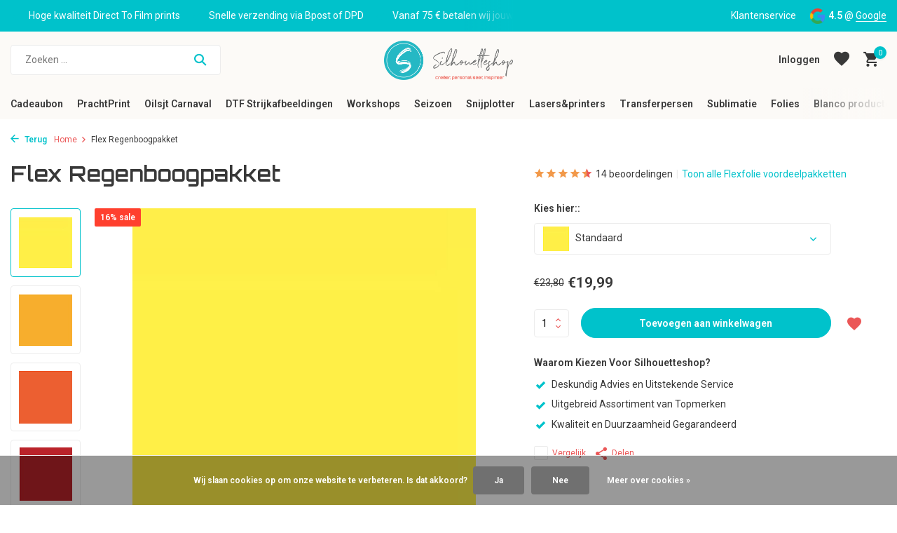

--- FILE ---
content_type: text/html;charset=utf-8
request_url: https://www.silhouetteshop.be/siser-flex-regenboogpakket.html
body_size: 27419
content:
<!DOCTYPE html>
<html lang="nl">
  <head>
    
<script type="text/javascript">
   window.dataLayer = window.dataLayer || [];
   dataLayer.push({
            ecomm_prodid: "49433186",
      ecomm_prodid_adwords: "94458875",
      ecomm_pname: "Flex Regenboogpakket ",
      ecomm_category: "Flexfolie voordeelpakketten",
      ecomm_pagetype: "product",
       ecomm_totalvalue: 19.99
                                     
             
      });
      
</script>

    <meta charset="utf-8"/>
<!-- [START] 'blocks/head.rain' -->
<!--

  (c) 2008-2026 Lightspeed Netherlands B.V.
  http://www.lightspeedhq.com
  Generated: 28-01-2026 @ 00:47:54

-->
<link rel="canonical" href="https://www.silhouetteshop.be/siser-flex-regenboogpakket.html"/>
<link rel="alternate" href="https://www.silhouetteshop.be/index.rss" type="application/rss+xml" title="Nieuwe producten"/>
<link href="https://cdn.webshopapp.com/assets/cookielaw.css?2025-02-20" rel="stylesheet" type="text/css"/>
<meta name="robots" content="noodp,noydir"/>
<meta name="google-site-verification" content="8Fc5ldSEXQ046Bwwv8v4BKQ1vqr0sQkqmb5Y9m3Ts6w"/>
<meta property="og:url" content="https://www.silhouetteshop.be/siser-flex-regenboogpakket.html?source=facebook"/>
<meta property="og:site_name" content="Silhouetteshop"/>
<meta property="og:title" content="Flex Regenboogpakket"/>
<meta property="og:description" content="Ontdek Silhouetteshop: jouw winkel voor machines, materialen, accessoires &amp; ideeën. Voor iedereen die graag ontwerpt, snijdt &amp; zelf maakt."/>
<meta property="og:image" content="https://cdn.webshopapp.com/shops/56537/files/118528799/flex-regenboogpakket.jpg"/>
<script src="https://app.dmws.plus/shop-assets/56537/dmws-plus-loader.js?id=719fa3200bbf62c0ac18dac9be29cb7a"></script>
<!--[if lt IE 9]>
<script src="https://cdn.webshopapp.com/assets/html5shiv.js?2025-02-20"></script>
<![endif]-->
<!-- [END] 'blocks/head.rain' -->
    <title>Flex Regenboogpakket - Silhouetteshop</title>
    <meta name="description" content="Ontdek Silhouetteshop: jouw winkel voor machines, materialen, accessoires &amp; ideeën. Voor iedereen die graag ontwerpt, snijdt &amp; zelf maakt." />
    <meta name="keywords" content="flex, flexfolie, folies, iron-on, mat, regenboogpakket, voordeelpakketten" />
    <meta http-equiv="X-UA-Compatible" content="IE=edge">
    <meta name="viewport" content="width=device-width, initial-scale=1.0, maximum-scale=5.0, user-scalable=no">
    <meta name="apple-mobile-web-app-capable" content="yes">
    <meta name="apple-mobile-web-app-status-bar-style" content="black">

    <link rel="shortcut icon" href="https://cdn.webshopapp.com/shops/56537/themes/184649/v/2629620/assets/favicon.ico?20250515121006" type="image/x-icon" />
    <link rel="preconnect" href="https://fonts.gstatic.com" />
    <link rel="dns-prefetch" href="https://fonts.gstatic.com">
    <link rel="preconnect" href="https://fonts.googleapis.com">
		<link rel="dns-prefetch" href="https://fonts.googleapis.com">
		<link rel="preconnect" href="https://ajax.googleapis.com">
		<link rel="dns-prefetch" href="https://ajax.googleapis.com">
		<link rel="preconnect" href="https://cdn.webshopapp.com/">
		<link rel="dns-prefetch" href="https://cdn.webshopapp.com/">
    
                        <link rel="preload" href="https://fonts.googleapis.com/css2?family=Roboto:wght@300;400;600&family=Orbitron:wght@600&display=swap" as="style" />
    <link rel="preload" href="https://cdn.webshopapp.com/shops/56537/themes/184649/assets/bootstrap-min.css?20260109164940" as="style" />
    <link rel="preload" href="https://cdn.webshopapp.com/shops/56537/themes/184649/assets/owl-carousel-min.css?20260109164940" as="style" />
    <link rel="preload" href="https://cdn.jsdelivr.net/npm/@fancyapps/ui/dist/fancybox.css" as="style" />
    <link rel="preload" href="https://cdn.webshopapp.com/assets/gui-2-0.css?2025-02-20" as="style" />
    <link rel="preload" href="https://cdn.webshopapp.com/assets/gui-responsive-2-0.css?2025-02-20" as="style" />
         	<link rel="preload" href="https://cdn.webshopapp.com/shops/56537/themes/184649/assets/icomoon-bold.ttf?20260109164940" as="font" crossorigin>
        <link rel="preload" href="https://cdn.webshopapp.com/shops/56537/themes/184649/assets/style.css?20260109164940" as="style" />
    <link rel="preload" href="https://cdn.webshopapp.com/shops/56537/themes/184649/assets/custom.css?20260109164940" as="style" />
    
    <script src="https://cdn.webshopapp.com/assets/jquery-1-9-1.js?2025-02-20"></script>
            <link rel="preload" href="https://cdn.webshopapp.com/shops/56537/themes/184649/assets/bootstrap-min.js?20260109164940" as="script">
    <link rel="preload" href="https://cdn.webshopapp.com/assets/gui.js?2025-02-20" as="script">
    <link rel="preload" href="https://cdn.webshopapp.com/assets/gui-responsive-2-0.js?2025-02-20" as="script">
    <link rel="preload" href="https://cdn.webshopapp.com/shops/56537/themes/184649/assets/scripts.js?20260109164940" as="script">
    <link rel="preload" href="https://cdn.webshopapp.com/shops/56537/themes/184649/assets/global.js?20260109164940" as="script">
    
    <meta property="og:title" content="Flex Regenboogpakket">
<meta property="og:type" content="website"> 
<meta property="og:site_name" content="Silhouetteshop">
<meta property="og:url" content="https://www.silhouetteshop.be/">
<meta property="og:image" content="https://cdn.webshopapp.com/shops/56537/files/118528799/1000x1000x2/flex-regenboogpakket.jpg">
<meta name="twitter:title" content="Flex Regenboogpakket">
<meta name="twitter:description" content="Ontdek Silhouetteshop: jouw winkel voor machines, materialen, accessoires &amp; ideeën. Voor iedereen die graag ontwerpt, snijdt &amp; zelf maakt.">
<meta name="twitter:site" content="Silhouetteshop">
<meta name="twitter:card" content="https://cdn.webshopapp.com/shops/56537/themes/184649/v/2629792/assets/logo.png?20250515121006">
<meta name="twitter:image" content="https://cdn.webshopapp.com/shops/56537/themes/184649/assets/share-image.jpg?20260109164940">
<script type="application/ld+json">
  [
        {
      "@context": "https://schema.org/",
      "@type": "BreadcrumbList",
      "itemListElement":
      [
        {
          "@type": "ListItem",
          "position": 1,
          "item": {
            "@id": "https://www.silhouetteshop.be/",
            "name": "Home"
          }
        },
                {
          "@type": "ListItem",
          "position": 2,
          "item":	{
            "@id": "https://www.silhouetteshop.be/siser-flex-regenboogpakket.html",
            "name": "Flex Regenboogpakket"
          }
        }              ]
    },
            {
      "@context": "https://schema.org/",
      "@type": "Product", 
      "name": "Flex Regenboogpakket",
      "url": "https://www.silhouetteshop.be/siser-flex-regenboogpakket.html",
      "productID": "49433186",
                  "image": [
            "https://cdn.webshopapp.com/shops/56537/files/118528799/1500x1500x2/flex-regenboogpakket.jpg",            "https://cdn.webshopapp.com/shops/56537/files/118528799/1500x1500x2/flex-regenboogpakket.jpg",            "https://cdn.webshopapp.com/shops/56537/files/118528799/1500x1500x2/flex-regenboogpakket.jpg",            "https://cdn.webshopapp.com/shops/56537/files/118528799/1500x1500x2/flex-regenboogpakket.jpg",            "https://cdn.webshopapp.com/shops/56537/files/118528799/1500x1500x2/flex-regenboogpakket.jpg",            "https://cdn.webshopapp.com/shops/56537/files/118528799/1500x1500x2/flex-regenboogpakket.jpg",            "https://cdn.webshopapp.com/shops/56537/files/118528799/1500x1500x2/flex-regenboogpakket.jpg",            "https://cdn.webshopapp.com/shops/56537/files/118528799/1500x1500x2/flex-regenboogpakket.jpg",            "https://cdn.webshopapp.com/shops/56537/files/118528799/1500x1500x2/flex-regenboogpakket.jpg",            "https://cdn.webshopapp.com/shops/56537/files/118528799/1500x1500x2/flex-regenboogpakket.jpg"            ],
      "gtin13": "7106599218215",      "mpn": "58875",      "sku": "FLEX-58875",      "offers": {
        "@type": "Offer",
        "price": "19.99",
        "url": "https://www.silhouetteshop.be/siser-flex-regenboogpakket.html",
        "priceValidUntil": "2027-01-28",
        "priceCurrency": "EUR",
                "availability": "https://schema.org/InStock",
        "inventoryLevel": "41"
              }
      ,
      "aggregateRating": {
        "@type": "AggregateRating",
        "bestRating": "5",
        "worstRating": "1",
        "ratingValue": "4.85",
        "reviewCount": "14"
      },
      "review": [
                {
          "@type": "Review",
          "author": {
            "@type": "Person",
            "name": "Jora"
          },
          "datePublished": "2024-10-05",
          "description": "<br />
    Hele mooie kwaliteit en makkelijk in gebruik!<br />
<br />
            <br />
                                                <br />
                        +<br />
                        Makkelijk in gebruik<br />
                    <br />
                                    <br />
        ",
          "name": "",
          "reviewRating": {
            "@type": "Rating",
            "bestRating": "5",
            "ratingValue": "5",
            "worstRating": "1"
          }
        },        {
          "@type": "Review",
          "author": {
            "@type": "Person",
            "name": "Veerle"
          },
          "datePublished": "2024-03-25",
          "description": "<br />
    Fijn om mee te werken<br />
<br />
        ",
          "name": "",
          "reviewRating": {
            "@type": "Rating",
            "bestRating": "5",
            "ratingValue": "5",
            "worstRating": "1"
          }
        },        {
          "@type": "Review",
          "author": {
            "@type": "Person",
            "name": "Joyce Nell"
          },
          "datePublished": "2024-01-14",
          "description": "<br />
    Mooie kleuren voor een mooie prijs, snelle levering. Correcte service. Er was 1 velletje tekort, maar dat werd meteen na het melden vergoed.<br />
<br />
            <br />
                                                <br />
                        +<br />
                        Mooie kleuren<br />
                    <br />
                                                                <br />
                        +<br />
                        Goede prijs<br />
                    <br />
                                    <br />
                <br />
                                                <br />
                        -<br />
                        1 vel tekort<br />
                    <br />
                                    <br />
    ",
          "name": "",
          "reviewRating": {
            "@type": "Rating",
            "bestRating": "5",
            "ratingValue": "5",
            "worstRating": "1"
          }
        },        {
          "@type": "Review",
          "author": {
            "@type": "Person",
            "name": "Lieve"
          },
          "datePublished": "2023-03-20",
          "description": "<br />
    goed, mooi resultaat<br />
<br />
                <br />
                                                <br />
                        -<br />
                        geen werkbeschrijving<br />
                    <br />
                                    <br />
    ",
          "name": "",
          "reviewRating": {
            "@type": "Rating",
            "bestRating": "5",
            "ratingValue": "4",
            "worstRating": "1"
          }
        },        {
          "@type": "Review",
          "author": {
            "@type": "Person",
            "name": "Katrien Denys"
          },
          "datePublished": "2023-01-17",
          "description": "<br />
    Leuk die verschillende kleurtjes, is voor de lln van mijn klas, kunnen zo kiezen uit verschillende kleuren.<br />
<br />
        ",
          "name": "",
          "reviewRating": {
            "@type": "Rating",
            "bestRating": "5",
            "ratingValue": "5",
            "worstRating": "1"
          }
        },        {
          "@type": "Review",
          "author": {
            "@type": "Person",
            "name": "Christine De Clercq"
          },
          "datePublished": "2022-02-05",
          "description": "<br />
    Is een heel fijn pakket, kleuren zijn prachtig...<br />
<br />
        ",
          "name": "",
          "reviewRating": {
            "@type": "Rating",
            "bestRating": "5",
            "ratingValue": "5",
            "worstRating": "1"
          }
        },        {
          "@type": "Review",
          "author": {
            "@type": "Person",
            "name": "Saskia W."
          },
          "datePublished": "2021-04-23",
          "description": "Fijne kleuren blij dat ik het besteld heb",
          "name": "",
          "reviewRating": {
            "@type": "Rating",
            "bestRating": "5",
            "ratingValue": "5",
            "worstRating": "1"
          }
        },        {
          "@type": "Review",
          "author": {
            "@type": "Person",
            "name": "Jean-claude M."
          },
          "datePublished": "2021-02-22",
          "description": "alles perfekt",
          "name": "",
          "reviewRating": {
            "@type": "Rating",
            "bestRating": "5",
            "ratingValue": "5",
            "worstRating": "1"
          }
        },        {
          "@type": "Review",
          "author": {
            "@type": "Person",
            "name": "Timmers W."
          },
          "datePublished": "2020-10-12",
          "description": "Tof dadelijk een pakket met heel wat kleuren tegen een top prijs!",
          "name": "",
          "reviewRating": {
            "@type": "Rating",
            "bestRating": "5",
            "ratingValue": "4",
            "worstRating": "1"
          }
        },        {
          "@type": "Review",
          "author": {
            "@type": "Person",
            "name": "Karin DW"
          },
          "datePublished": "2020-04-23",
          "description": "Leuk pakket, vooral als starter wanneer je nog niet goed weet welke kleuren nemen, zo heb je meteen een leuke waaier",
          "name": "",
          "reviewRating": {
            "@type": "Rating",
            "bestRating": "5",
            "ratingValue": "5",
            "worstRating": "1"
          }
        },        {
          "@type": "Review",
          "author": {
            "@type": "Person",
            "name": "Shirley T."
          },
          "datePublished": "2019-04-08",
          "description": "Leuke kleuren,, ideaal om mëe te beginnen ",
          "name": "",
          "reviewRating": {
            "@type": "Rating",
            "bestRating": "5",
            "ratingValue": "5",
            "worstRating": "1"
          }
        },        {
          "@type": "Review",
          "author": {
            "@type": "Person",
            "name": "Paulien V."
          },
          "datePublished": "2018-01-02",
          "description": "Prachtige kleuren <br />
Goede folie blijft mooi kleven",
          "name": "",
          "reviewRating": {
            "@type": "Rating",
            "bestRating": "5",
            "ratingValue": "5",
            "worstRating": "1"
          }
        },        {
          "@type": "Review",
          "author": {
            "@type": "Person",
            "name": "Virginie T."
          },
          "datePublished": "2018-01-02",
          "description": "Fijn om een standaardpakketje te kunnen kopen met kleurtjes die je vaak gebruikt. Handig om te bestellen als je niet veel tijd hebt om uit te zoeken wat je nodig hebt. Met dit pakketje heb je de meest gebruikte standaardkleurtjes onmiddellijk in huis.",
          "name": "",
          "reviewRating": {
            "@type": "Rating",
            "bestRating": "5",
            "ratingValue": "5",
            "worstRating": "1"
          }
        },        {
          "@type": "Review",
          "author": {
            "@type": "Person",
            "name": "Lieve V."
          },
          "datePublished": "2018-01-01",
          "description": "Super handig om elke kleur in huis t hebben om zo kleine projecten uit te werken",
          "name": "",
          "reviewRating": {
            "@type": "Rating",
            "bestRating": "5",
            "ratingValue": "5",
            "worstRating": "1"
          }
        }      ]
          },
        {
      "@context": "https://schema.org/",
      "@type": "Organization",
      "url": "https://www.silhouetteshop.be/",
      "name": "Silhouetteshop",
      "legalName": "Silhouetteshop",
      "description": "Ontdek Silhouetteshop: jouw winkel voor machines, materialen, accessoires &amp; ideeën. Voor iedereen die graag ontwerpt, snijdt &amp; zelf maakt.",
      "logo": "https://cdn.webshopapp.com/shops/56537/themes/184649/v/2629792/assets/logo.png?20250515121006",
      "image": "https://cdn.webshopapp.com/shops/56537/themes/184649/assets/share-image.jpg?20260109164940",
      "contactPoint": {
        "@type": "ContactPoint",
        "contactType": "Customer service",
        "telephone": ""
      },
      "address": {
        "@type": "PostalAddress",
        "streetAddress": "",
        "addressLocality": "",
        "postalCode": "",
        "addressCountry": "NL"
      }
          },
    { 
      "@context": "https://schema.org/", 
      "@type": "WebSite", 
      "url": "https://www.silhouetteshop.be/", 
      "name": "Silhouetteshop",
      "description": "Ontdek Silhouetteshop: jouw winkel voor machines, materialen, accessoires &amp; ideeën. Voor iedereen die graag ontwerpt, snijdt &amp; zelf maakt.",
      "author": [
        {
          "@type": "Organization",
          "url": "https://www.dmws.nl/",
          "name": "DMWS BV",
          "address": {
            "@type": "PostalAddress",
            "streetAddress": "Wilhelmina plein 25",
            "addressLocality": "Eindhoven",
            "addressRegion": "NB",
            "postalCode": "5611 HG",
            "addressCountry": "NL"
          }
        }
      ]
    }      ]
</script>    
    <link rel="stylesheet" href="https://fonts.googleapis.com/css2?family=Roboto:wght@300;400;600&family=Orbitron:wght@600&display=swap" type="text/css">
    <link rel="stylesheet" href="https://cdn.webshopapp.com/shops/56537/themes/184649/assets/bootstrap-min.css?20260109164940" type="text/css">
    <link rel="stylesheet" href="https://cdn.webshopapp.com/shops/56537/themes/184649/assets/owl-carousel-min.css?20260109164940" type="text/css">
    <link rel="stylesheet" href="https://cdn.jsdelivr.net/npm/@fancyapps/ui/dist/fancybox.css" type="text/css">
    <link rel="stylesheet" href="https://cdn.webshopapp.com/assets/gui-2-0.css?2025-02-20" type="text/css">
    <link rel="stylesheet" href="https://cdn.webshopapp.com/assets/gui-responsive-2-0.css?2025-02-20" type="text/css">
    <link rel="stylesheet" href="https://cdn.webshopapp.com/shops/56537/themes/184649/assets/style.css?20260109164940" type="text/css">
    <link rel="stylesheet" href="https://cdn.webshopapp.com/shops/56537/themes/184649/assets/custom.css?20260109164940" type="text/css">
  </head>
  <body>
    <aside id="cart" class="sidebar d-flex cart palette-bg-white"><div class="heading d-none d-sm-block"><i class="icon-x close"></i><h3>Mijn winkelwagen</h3></div><div class="heading d-sm-none palette-bg-accent-light mobile"><i class="icon-x close"></i><h3>Mijn winkelwagen</h3></div><div class="filledCart d-none"><ul class="list-cart list-inline mb-0 scrollbar"></ul><div class="totals-wrap"><p data-cart="total">Totaal (<span class="length">0</span>) producten<span class="amount">€0,00</span></p><p data-cart="shipping" class="shipping d-none">Verzendkosten<span class="positive"><b>Gratis</b></span></p><p class="free-shipping">Shop nog voor <b class="amount">€75,00</b> en je bestelling wordt <b class="positive">Gratis</b> verzonden!</p><p class="total" data-cart="grand-total"><b>Totaalbedrag</b><span class="grey">Incl. btw</span><span><b>€0,00</b></span></p></div><div class="continue d-flex align-items-center"><a href="https://www.silhouetteshop.be/cart/" class="button solid cta">Ja, ik wil dit bestellen</a></div></div><p class="emptyCart align-items-center">U heeft geen artikelen in uw winkelwagen...</p><div class="bottom d-none d-sm-block"><div class="payments d-flex justify-content-center flex-wrap dmws-payments"><div class="d-flex align-items-center justify-content-center"><img class="lazy" src="https://cdn.webshopapp.com/shops/56537/themes/184649/assets/lazy-preload.jpg?20260109164940" data-src="https://cdn.webshopapp.com/assets/icon-payment-mistercash.png?2025-02-20" alt="Bancontact" height="16" width="37" /></div><div class="d-flex align-items-center justify-content-center"><img class="lazy" src="https://cdn.webshopapp.com/shops/56537/themes/184649/assets/lazy-preload.jpg?20260109164940" data-src="https://cdn.webshopapp.com/assets/icon-payment-maestro.png?2025-02-20" alt="Maestro" height="16" width="37" /></div><div class="d-flex align-items-center justify-content-center"><img class="lazy" src="https://cdn.webshopapp.com/shops/56537/themes/184649/assets/lazy-preload.jpg?20260109164940" data-src="https://cdn.webshopapp.com/assets/icon-payment-banktransfer.png?2025-02-20" alt="Bank transfer" height="16" width="37" /></div><div class="d-flex align-items-center justify-content-center"><img class="lazy" src="https://cdn.webshopapp.com/shops/56537/themes/184649/assets/lazy-preload.jpg?20260109164940" data-src="https://cdn.webshopapp.com/assets/icon-payment-ideal.png?2025-02-20" alt="iDEAL" height="16" width="37" /></div><div class="d-flex align-items-center justify-content-center"><img class="lazy" src="https://cdn.webshopapp.com/shops/56537/themes/184649/assets/lazy-preload.jpg?20260109164940" data-src="https://cdn.webshopapp.com/assets/icon-payment-mastercard.png?2025-02-20" alt="MasterCard" height="16" width="37" /></div><div class="d-flex align-items-center justify-content-center"><img class="lazy" src="https://cdn.webshopapp.com/shops/56537/themes/184649/assets/lazy-preload.jpg?20260109164940" data-src="https://cdn.webshopapp.com/assets/icon-payment-paypal.png?2025-02-20" alt="PayPal" height="16" width="37" /></div></div></div></aside><aside id="sidereview" class="sidebar d-flex palette-bg-white"><div class="heading d-none d-sm-block"><i class="icon-x close"></i><h3>Schrijf je eigen review voor Flex Regenboogpakket</h3></div><div class="heading d-sm-none palette-bg-black"><i class="icon-x close"></i><h3>Schrijf je eigen review voor Flex Regenboogpakket</h3></div><form action="https://www.silhouetteshop.be/account/reviewPost/49433186/" method="post" id="form-review"><input type="hidden" name="key" value="40aa8a4e4c5186764c3078f3cc3516c2"><label for="review-form-score">Hoeveel sterren verdienen we?</label><div class="d-flex align-items-center stars-wrap"><div class="d-flex align-items-center stars"><i class="icon-star active" data-stars="1"></i><i class="icon-star active" data-stars="2"></i><i class="icon-star active" data-stars="3"></i><i class="icon-star active" data-stars="4"></i><i class="icon-star active" data-stars="5"></i></div><span data-message="1" style="display: none;">Eentje? Dat is jammer</span><span data-message="2" style="display: none;">Yaay 2 sterren.</span><span data-message="3" style="display: none;">Niet slecht.</span><span data-message="4" style="display: none;">Goed, 4 sterren!</span><span data-message="5">Fantastisch, we verdienen 5 sterren!</span></div><select id="review-form-score" name="score"><option value="1">1 Ster</option><option value="2">2 Ster(ren)</option><option value="3">3 Ster(ren)</option><option value="4">4 Ster(ren)</option><option value="5" selected="selected">5 Ster(ren)</option></select><div><label for="review-form-name">Naam *</label><input id="review-form-name" type="text" name="name" value="" required placeholder="Naam"></div><div><label for="review-form-email">E-mail * <span>Uw e-mailadres wordt niet gepubliceerd.</span></label><input id="review-form-email" type="text" name="email" value="" required placeholder="E-mail"></div><div><label for="review-form-review">Bericht *</label><textarea id="review-form-review" class="" name="review" required placeholder="Beoordelen"></textarea></div><button type="submit" class="button">Verstuur</button></form></aside><header id="variant-5" class="d-none d-md-block sticky"><div class="topbar palette-bg-accent-light"><div class="container"><div class="row align-items-center justify-content-between"><div class="col-6 col-xl-7"><div class="usp" data-total="3"><div class="list"><div class="item"><i class="icon-check"></i> Snelle verzending via Bpost of DPD</div><div class="item"><i class="icon-check"></i> Vanaf 75 € betalen wij jouw verzending (binnen België)</div><div class="item"><i class="icon-check"></i> Hoge kwaliteit Direct To Film prints</div></div></div></div><div class="col-6 col-xl-5 d-flex align-items-center justify-content-end"><div><a href="https://www.silhouetteshop.be/service/">Klantenservice</a></div><div class="review-widget"><img class="lazy" src="https://cdn.webshopapp.com/shops/56537/themes/184649/assets/lazy-preload.jpg?20260109164940" data-src="https://cdn.webshopapp.com/shops/56537/themes/184649/assets/review-widget.png?20260101005716" alt="Review Logo" height="22" width="22" /><b>4.5</b><span class="d-none d-lg-inline"> @ <a href="https://g.page/r/CSDScuRa8nwZEAE/review" target="_blank">Google</a></span></div></div></div></div></div><div class="sticky"><div class="overlay palette-bg-light"></div><div class="mainbar palette-bg-light"><div class="container"><div class="row align-items-center justify-content-between"><div class="col-5"><form action="https://www.silhouetteshop.be/search/" method="get" role="search" class="formSearch search-form default"><input type="text" name="q" autocomplete="off" value="" aria-label="Zoeken" placeholder="Zoeken ..." /><i class="icon-x"></i><button type="submit" class="search-btn" title="Zoeken"><i class="icon-search"></i></button><div class="search-results palette-bg-white"><div class="heading">Zoekresultaten voor '<span></span>'</div><ul class="list-inline list-results"></ul><ul class="list-inline list-products"></ul><a href="#" class="all">Bekijk alle resultaten</a></div></form></div><div class="col-2 d-flex justify-content-center"><a href="https://www.silhouetteshop.be/" title="Silhouetteshop – Alles voor creatief snijden &amp; ontwerpen" class="logo nf"><img src="https://cdn.webshopapp.com/shops/56537/themes/184649/v/2629792/assets/logo.png?20250515121006" alt="Silhouetteshop – Alles voor creatief snijden &amp; ontwerpen" width="300" height="500" /></a></div><div class="col-5 d-flex align-items-center justify-content-end"><a href="#" class="link"></a><div class="wrap-cart d-flex align-items-center"><div class="drop-down with-overlay account login"><div class="current"><a href="https://www.silhouetteshop.be/account/login/" aria-label="Mijn account" class="nf"><span class="d-lg-none"><i class="icon-account"></i></span><span class="d-none d-lg-block">Inloggen</span></a></div><div class="drop shadow d-none d-md-block"><ul class="list-inline mb-0"><li><i class="icon-check"></i> Eenvoudig en Snel Bestellen</li><li><i class="icon-check"></i> Blijf Op De Hoogte</li><li><i class="icon-check"></i> Persoonlijke Ondersteuning</li></ul><div class="d-flex align-items-center justify-content-between"><a href="https://www.silhouetteshop.be/account/login/" class="button">Inloggen</a><span>Nieuw? <a href="https://www.silhouetteshop.be/account/register/">Account aanmaken</a></span></div></div></div><div class="drop-down with-overlay account wishlist"><div class="current"><a href="https://www.silhouetteshop.be/account/login/" aria-label="Verlanglijst" class="nf"><span class="fs0">Verlanglijst</span><i class="icon-wishlist"></i></a></div><div class="drop shadow d-none d-md-block"><h4>Geen producten op verlanglijst...</h4><p>Log in en voeg producten toe door op het <i class="icon-wishlist"></i> icoon te klikken.</p><div class="d-flex align-items-center justify-content-between"><a href="https://www.silhouetteshop.be/account/login/" class="button">Inloggen</a><span>Nieuw? <a href="https://www.silhouetteshop.be/account/register/">Account aanmaken</a></span></div></div></div><a href="https://www.silhouetteshop.be/cart/" class="pos-r cart nf"><i class="icon-cart"></i><span class="count">0</span></a></div></div></div></div></div><div class="menubar palette-bg-light"><div class="container"><div class="row"><div class="col-12"><div class="menu d-none d-md-flex align-items-center w-100 justify-content-center default default mega "><ul class="list-inline mb-0"><li class="list-inline-item has-sub"><a href="https://www.silhouetteshop.be/cadeaubon/">Cadeaubon</a><ul class="sub palette-bg-light"><li class=""><a href="https://www.silhouetteshop.be/cadeaubon/digitale-cadeaubon/">Digitale Cadeaubon  </a></li><li class=""><a href="https://www.silhouetteshop.be/cadeaubon/cadeaubon-op-papier/">Cadeaubon op papier</a></li></ul></li><li class="list-inline-item has-sub"><a href="https://www.silhouetteshop.be/prachtprint/">PrachtPrint</a><ul class="sub palette-bg-light"><li class="has-children"><a href="https://www.silhouetteshop.be/prachtprint/ecosolvent-prints/">Ecosolvent prints</a><ul class="subsub palette-bg-light"><li><a href="https://www.silhouetteshop.be/prachtprint/ecosolvent-prints/ecosolvent-prints/">EcoSolvent Prints</a></li><li><a href="https://www.silhouetteshop.be/prachtprint/ecosolvent-prints/ecosolvent-prijsaanvraag/">EcoSolvent Prijsaanvraag</a></li></ul></li><li class=""><a href="https://www.silhouetteshop.be/prachtprint/sublimatie-transfers/">Sublimatie-transfers</a></li><li class=""><a href="https://www.silhouetteshop.be/prachtprint/textielbedrukkingen/">Textielbedrukkingen</a></li><li class=""><a href="https://www.silhouetteshop.be/prachtprint/geprinte-media/">Geprinte Media</a></li><li class=""><a href="https://www.silhouetteshop.be/prachtprint/dart-stage/">Dart Stage</a></li><li class=""><a href="https://www.silhouetteshop.be/prachtprint/hekwerkbanners/">Hekwerkbanners</a></li></ul></li><li class="list-inline-item"><a href="https://www.silhouetteshop.be/oilsjt-carnaval/">Oilsjt Carnaval</a></li><li class="list-inline-item has-sub"><a href="https://www.silhouetteshop.be/dtf-strijkafbeeldingen/">DTF Strijkafbeeldingen</a><ul class="sub palette-bg-light"><li class="has-children"><a href="https://www.silhouetteshop.be/dtf-strijkafbeeldingen/dtf-transfers/">DTF-Transfers</a><ul class="subsub palette-bg-light"><li><a href="https://www.silhouetteshop.be/dtf-strijkafbeeldingen/dtf-transfers/alle-uitleg-over-dtf-en-de-verschillende-opties/">Alle uitleg over DTF en de verschillende opties</a></li><li><a href="https://www.silhouetteshop.be/dtf-strijkafbeeldingen/dtf-transfers/dtf-kant-klaar/">DTF &quot;Kant &amp; Klaar&quot; </a></li><li><a href="https://www.silhouetteshop.be/dtf-strijkafbeeldingen/dtf-transfers/dtf-met-design/">DTF &quot;Met Design&quot;</a></li></ul></li><li class="has-children"><a href="https://www.silhouetteshop.be/dtf-strijkafbeeldingen/prints-klaar-voor-gebruik/">Prints klaar voor gebruik</a><ul class="subsub palette-bg-light"><li><a href="https://www.silhouetteshop.be/dtf-strijkafbeeldingen/prints-klaar-voor-gebruik/6-7-six-seven/">6-7 (six-seven)</a></li><li><a href="https://www.silhouetteshop.be/dtf-strijkafbeeldingen/prints-klaar-voor-gebruik/valentijn/">Valentijn</a></li><li><a href="https://www.silhouetteshop.be/dtf-strijkafbeeldingen/prints-klaar-voor-gebruik/front-sleeve/">Front &amp; Sleeve</a></li><li><a href="https://www.silhouetteshop.be/dtf-strijkafbeeldingen/prints-klaar-voor-gebruik/labubu/">LABUBU</a></li><li><a href="https://www.silhouetteshop.be/dtf-strijkafbeeldingen/prints-klaar-voor-gebruik/vrijgezellenfeest/">Vrijgezellenfeest</a></li><li><a href="https://www.silhouetteshop.be/dtf-strijkafbeeldingen/prints-klaar-voor-gebruik/voetbal/">Voetbal</a></li><li><a href="https://www.silhouetteshop.be/dtf-strijkafbeeldingen/prints-klaar-voor-gebruik/mama-papa-en-mini/">Mama/papa en mini</a></li><li><a href="https://www.silhouetteshop.be/dtf-strijkafbeeldingen/prints-klaar-voor-gebruik/eid-mubarak/">Eid Mubarak </a></li></ul></li></ul></li><li class="list-inline-item has-sub"><a href="https://www.silhouetteshop.be/workshops/">Workshops</a><ul class="sub palette-bg-light"><li class=""><a href="https://www.silhouetteshop.be/workshops/workshops-sublimatie-en-sawgrass/">Workshops Sublimatie en Sawgrass</a></li><li class=""><a href="https://www.silhouetteshop.be/workshops/workshops-silhouette/">Workshops Silhouette  </a></li></ul></li><li class="list-inline-item has-sub"><a href="https://www.silhouetteshop.be/seizoen/">Seizoen </a><ul class="sub palette-bg-light"><li class="has-children"><a href="https://www.silhouetteshop.be/seizoen/kerst-en-nieuwjaar/">Kerst en Nieuwjaar</a><ul class="subsub palette-bg-light"><li><a href="https://www.silhouetteshop.be/seizoen/kerst-en-nieuwjaar/cadeau-klaar-om-te-geven-tof-om-te-personaliseren/">Cadeau, klaar om te geven - tof om te personaliseren</a></li><li><a href="https://www.silhouetteshop.be/seizoen/kerst-en-nieuwjaar/creatieve-kerst/">Creatieve Kerst</a></li><li><a href="https://www.silhouetteshop.be/seizoen/kerst-en-nieuwjaar/kerstdecoratie/">Kerstdecoratie</a></li></ul></li></ul></li><li class="list-inline-item has-sub"><a href="https://www.silhouetteshop.be/snijplotter/">Snijplotter</a><ul class="sub palette-bg-light"><li class=""><a href="https://www.silhouetteshop.be/snijplotter/silhouette-summit-2025/">Silhouette Summit 2025</a></li><li class="has-children"><a href="https://www.silhouetteshop.be/snijplotter/silhouette/">Silhouette </a><ul class="subsub palette-bg-light"><li><a href="https://www.silhouetteshop.be/snijplotter/silhouette/machines/">Machines</a></li><li><a href="https://www.silhouetteshop.be/snijplotter/silhouette/software-upgrades-en-downloadcodes/">Software-upgrades en downloadcodes </a></li><li><a href="https://www.silhouetteshop.be/snijplotter/silhouette/messen-matten/">Messen &amp; matten</a></li><li><a href="https://www.silhouetteshop.be/snijplotter/silhouette/tools-en-accessoires/">Tools en Accessoires</a></li><li><a href="https://www.silhouetteshop.be/snijplotter/silhouette/materialen/">Materialen</a></li></ul></li><li class="has-children"><a href="https://www.silhouetteshop.be/snijplotter/cricut/">Cricut</a><ul class="subsub palette-bg-light"><li><a href="https://www.silhouetteshop.be/snijplotter/cricut/cricut-machines/">Cricut Machines</a></li><li><a href="https://www.silhouetteshop.be/snijplotter/cricut/cricut-easypress-en-mug-press/">Cricut EasyPress en Mug Press</a></li><li><a href="https://www.silhouetteshop.be/snijplotter/cricut/snijmatten/">Snijmatten</a></li><li><a href="https://www.silhouetteshop.be/snijplotter/cricut/mesjes/">Mesjes</a></li><li><a href="https://www.silhouetteshop.be/snijplotter/cricut/cricut-accessoires/">Cricut  Accessoires</a></li><li><a href="https://www.silhouetteshop.be/snijplotter/cricut/materialen/">Materialen</a></li><li><a href="https://www.silhouetteshop.be/snijplotter/cricut/infusible-ink/">Infusible Ink</a></li></ul></li><li class="has-children"><a href="https://www.silhouetteshop.be/snijplotter/siser/">Siser</a><ul class="subsub palette-bg-light"><li><a href="https://www.silhouetteshop.be/snijplotter/siser/mesjes-en-matten/">Mesjes en matten</a></li><li><a href="https://www.silhouetteshop.be/snijplotter/siser/siser-tools/">Siser tools</a></li></ul></li></ul></li><li class="list-inline-item has-sub"><a href="https://www.silhouetteshop.be/lasers-printers/">Lasers&amp;printers</a><ul class="sub palette-bg-light"><li class=""><a href="https://www.silhouetteshop.be/lasers-printers/welke-laser-kiezen/">Welke laser kiezen?</a></li><li class=""><a href="https://www.silhouetteshop.be/lasers-printers/diode-lasers/">Diode-lasers</a></li><li class=""><a href="https://www.silhouetteshop.be/lasers-printers/co2-lasers/">CO₂-lasers</a></li><li class=""><a href="https://www.silhouetteshop.be/lasers-printers/fiber-lasers-ir/">Fiber-lasers (IR)</a></li><li class=""><a href="https://www.silhouetteshop.be/lasers-printers/uv-lasers/">UV-lasers</a></li><li class=""><a href="https://www.silhouetteshop.be/lasers-printers/apparel-dtf-printer/">Apparel DTF Printer</a></li><li class="has-children"><a href="https://www.silhouetteshop.be/lasers-printers/toestellen/">Toestellen</a><ul class="subsub palette-bg-light"><li><a href="https://www.silhouetteshop.be/lasers-printers/toestellen/d1-series/">D1 series</a></li><li><a href="https://www.silhouetteshop.be/lasers-printers/toestellen/m1-ultra/">M1 ULTRA</a></li><li><a href="https://www.silhouetteshop.be/lasers-printers/toestellen/f-series-f1-f1-ultra-en-f2/">F Series (F1, F1 Ultra en F2)</a></li><li><a href="https://www.silhouetteshop.be/lasers-printers/toestellen/s-series/">S Series</a></li><li><a href="https://www.silhouetteshop.be/lasers-printers/toestellen/p-series/">P Series</a></li></ul></li><li class=""><a href="https://www.silhouetteshop.be/lasers-printers/onderdelen-en-accessoires/">Onderdelen en accessoires</a></li><li class="has-children"><a href="https://www.silhouetteshop.be/lasers-printers/materialen-en-te-graveren-laseren-artikelen/">Materialen en te graveren/laseren artikelen</a><ul class="subsub palette-bg-light"><li><a href="https://www.silhouetteshop.be/lasers-printers/materialen-en-te-graveren-laseren-artikelen/hout-fineer/">Hout &amp; Fineer</a></li><li><a href="https://www.silhouetteshop.be/lasers-printers/materialen-en-te-graveren-laseren-artikelen/acryl-plexiglas/">Acryl &amp; Plexiglas</a></li><li><a href="https://www.silhouetteshop.be/lasers-printers/materialen-en-te-graveren-laseren-artikelen/leisteen-steen/">Leisteen &amp; Steen</a></li><li><a href="https://www.silhouetteshop.be/lasers-printers/materialen-en-te-graveren-laseren-artikelen/kurk-leer-vilt/">Kurk, Leer &amp; Vilt</a></li><li><a href="https://www.silhouetteshop.be/lasers-printers/materialen-en-te-graveren-laseren-artikelen/metaal-gecoat-geanodiseerd-juwelen/">Metaal (Gecoat, Geanodiseerd &amp; Juwelen)</a></li></ul></li></ul></li><li class="list-inline-item has-sub"><a href="https://www.silhouetteshop.be/transferpersen/">Transferpersen</a><ul class="sub palette-bg-light"><li class=""><a href="https://www.silhouetteshop.be/transferpersen/loklik-transferspersen/">LOKLiK Transferspersen</a></li><li class=""><a href="https://www.silhouetteshop.be/transferpersen/calortrans-transferpersen/">Calortrans Transferpersen</a></li><li class=""><a href="https://www.silhouetteshop.be/transferpersen/secabo-transferpersen/">Secabo Transferpersen</a></li><li class=""><a href="https://www.silhouetteshop.be/transferpersen/toebehoren-transferpersen/">Toebehoren Transferpersen</a></li><li class=""><a href="https://www.silhouetteshop.be/transferpersen/transferpersen-te-huur/">Transferpersen te huur</a></li></ul></li><li class="list-inline-item has-sub"><a href="https://www.silhouetteshop.be/sublimatie/">Sublimatie</a><ul class="sub palette-bg-light"><li class=""><a href="https://www.silhouetteshop.be/sublimatie/nieuw-sawgrass-versiflex/">NIEUW ! Sawgrass Versiflex</a></li><li class=""><a href="https://www.silhouetteshop.be/sublimatie/wat-is-sublimeren-precies/">Wat is Sublimeren precies?</a></li><li class=""><a href="https://www.silhouetteshop.be/sublimatie/sublimatieprint/">Sublimatieprint</a></li><li class="has-children"><a href="https://www.silhouetteshop.be/sublimatie/sublimatieprinters/">Sublimatieprinters</a><ul class="subsub palette-bg-light"><li><a href="https://www.silhouetteshop.be/sublimatie/sublimatieprinters/printers/">Printers</a></li><li><a href="https://www.silhouetteshop.be/sublimatie/sublimatieprinters/accessoires-en-onderdelen/">Accessoires en onderdelen</a></li></ul></li><li class="has-children"><a href="https://www.silhouetteshop.be/sublimatie/inkt-papier-stiften-en-accessoires/">Inkt, Papier, Stiften en Accessoires</a><ul class="subsub palette-bg-light"><li><a href="https://www.silhouetteshop.be/sublimatie/inkt-papier-stiften-en-accessoires/sublimatie-inkt/">Sublimatie Inkt</a></li><li><a href="https://www.silhouetteshop.be/sublimatie/inkt-papier-stiften-en-accessoires/sublimatie-papier-flex-en-accessoires/">Sublimatie papier, flex en accessoires.</a></li><li><a href="https://www.silhouetteshop.be/sublimatie/inkt-papier-stiften-en-accessoires/sublimatiestiften/">Sublimatiestiften</a></li><li><a href="https://www.silhouetteshop.be/sublimatie/inkt-papier-stiften-en-accessoires/cricut-infusible-ink/">Cricut Infusible Ink</a></li></ul></li><li class="has-children"><a href="https://www.silhouetteshop.be/sublimatie/sublimatie-artikelen/">Sublimatie Artikelen</a><ul class="subsub palette-bg-light"><li><a href="https://www.silhouetteshop.be/sublimatie/sublimatie-artikelen/koffiemokken-en-glaswerk/">Koffiemokken en glaswerk</a></li><li><a href="https://www.silhouetteshop.be/sublimatie/sublimatie-artikelen/drinkwaren/">Drinkwaren</a></li><li><a href="https://www.silhouetteshop.be/sublimatie/sublimatie-artikelen/textiel/">Textiel</a></li><li><a href="https://www.silhouetteshop.be/sublimatie/sublimatie-artikelen/woondecoratie/">Woondecoratie</a></li><li><a href="https://www.silhouetteshop.be/sublimatie/sublimatie-artikelen/onderzetters-en-dienbladen/">Onderzetters en dienbladen</a></li><li><a href="https://www.silhouetteshop.be/sublimatie/sublimatie-artikelen/sleutelhangers-en-tashangers/">Sleutelhangers  en tashangers</a></li><li><a href="https://www.silhouetteshop.be/sublimatie/sublimatie-artikelen/kantoor-en-studie/">Kantoor en Studie</a></li><li><a href="https://www.silhouetteshop.be/sublimatie/sublimatie-artikelen/speelgoed-spelletjes-en-pluche/">Speelgoed, spelletjes en pluche</a></li><li><a href="https://www.silhouetteshop.be/sublimatie/sublimatie-artikelen/huisdierplaatjes-en-dierenaccessoires/">Huisdierplaatjes en dierenaccessoires</a></li></ul></li><li class=""><a href="https://www.silhouetteshop.be/sublimatie/transferpersen/">Transferpersen</a></li></ul></li><li class="list-inline-item has-sub"><a href="https://www.silhouetteshop.be/folies/">Folies</a><ul class="sub palette-bg-light"><li class="has-children"><a href="https://www.silhouetteshop.be/folies/flexfolie-iron-on/">Flexfolie (Iron-on)</a><ul class="subsub palette-bg-light"><li><a href="https://www.silhouetteshop.be/folies/flexfolie-iron-on/flexfolie-voordeelpakketten/">Flexfolie voordeelpakketten</a></li><li><a href="https://www.silhouetteshop.be/folies/flexfolie-iron-on/siser-easyweed-ps-film-standaard-flexfolie/">Siser EasyWeed™ P.S Film  (standaard flexfolie)</a></li><li><a href="https://www.silhouetteshop.be/folies/flexfolie-iron-on/siser-easyweed-electric-ps-film/">Siser EasyWeed ™ Electric P.S. Film</a></li><li><a href="https://www.silhouetteshop.be/folies/flexfolie-iron-on/siser-easyweed-extra-ps-film-nylon/">Siser Easyweed ™ Extra P.S. Film (nylon)</a></li><li><a href="https://www.silhouetteshop.be/folies/flexfolie-iron-on/siser-easyweed-extra-ps-stretch/">Siser Easyweed ™ Extra P.S. Stretch</a></li><li><a href="https://www.silhouetteshop.be/folies/flexfolie-iron-on/siser-ecostretch/">Siser EcoStretch™</a></li><li><a href="https://www.silhouetteshop.be/folies/flexfolie-iron-on/siser-glitter/">Siser Glitter </a></li><li><a href="https://www.silhouetteshop.be/folies/flexfolie-iron-on/siser-metal/">Siser Metal</a></li><li><a href="https://www.silhouetteshop.be/folies/flexfolie-iron-on/siser-twinkle/">Siser Twinkle</a></li><li><a href="https://www.silhouetteshop.be/folies/flexfolie-iron-on/siser-sparkle/">Siser Sparkle</a></li><li><a href="https://www.silhouetteshop.be/folies/flexfolie-iron-on/siser-holographic/">Siser Holographic</a></li><li><a href="https://www.silhouetteshop.be/folies/flexfolie-iron-on/siser-ps-lumen-glow-in-the-dark/">Siser P.S. LUMEN (Glow in the dark)</a></li><li><a href="https://www.silhouetteshop.be/folies/flexfolie-iron-on/siser-thermoreflex-reflecterende-flex/">Siser Thermoreflex (Reflecterende flex)</a></li><li><a href="https://www.silhouetteshop.be/folies/flexfolie-iron-on/siser-easypatterns/">Siser  EasyPatterns ®</a></li><li><a href="https://www.silhouetteshop.be/folies/flexfolie-iron-on/siser-blackboard/">Siser Blackboard</a></li><li><a href="https://www.silhouetteshop.be/folies/flexfolie-iron-on/siser-brick-600/">Siser Brick 600</a></li><li class="more"><a href="https://www.silhouetteshop.be/folies/flexfolie-iron-on/">Toon meer</a></li></ul></li><li class="has-children"><a href="https://www.silhouetteshop.be/folies/flockfolie-iron-on/">Flockfolie (Iron-On)</a><ul class="subsub palette-bg-light"><li><a href="https://www.silhouetteshop.be/folies/flockfolie-iron-on/voordeelpakket-flockfolie/">Voordeelpakket flockfolie</a></li><li><a href="https://www.silhouetteshop.be/folies/flockfolie-iron-on/siser-stripflock-pro/">Siser Stripflock Pro</a></li><li><a href="https://www.silhouetteshop.be/folies/flockfolie-iron-on/flockfolie-met-motieven/">Flockfolie met motieven</a></li><li><a href="https://www.silhouetteshop.be/folies/flockfolie-iron-on/grote-formaten-flock-vellen-of-rollen-van-30-en-50/">Grote formaten flock  (vellen of rollen van 30 en 50 cm breed, vanaf 6.25 meter)</a></li><li><a href="https://www.silhouetteshop.be/folies/flockfolie-iron-on/toebehoren-flock/">Toebehoren flock</a></li></ul></li><li class="has-children"><a href="https://www.silhouetteshop.be/folies/vinyl-zelfklevende-stickerfolies/">Vinyl (zelfklevende stickerfolies) </a><ul class="subsub palette-bg-light"><li><a href="https://www.silhouetteshop.be/folies/vinyl-zelfklevende-stickerfolies/voordeelpakketten-vinyl/">Voordeelpakketten vinyl</a></li><li><a href="https://www.silhouetteshop.be/folies/vinyl-zelfklevende-stickerfolies/standaard-vinyl-glanzende-afwerking/">Standaard vinyl: Glanzende afwerking</a></li><li><a href="https://www.silhouetteshop.be/folies/vinyl-zelfklevende-stickerfolies/standaard-vinyl-matte-afwerking/">Standaard vinyl : Matte afwerking</a></li><li><a href="https://www.silhouetteshop.be/folies/vinyl-zelfklevende-stickerfolies/pastelkleuren-matte-afwerking/">Pastelkleuren: matte afwerking</a></li><li><a href="https://www.silhouetteshop.be/folies/vinyl-zelfklevende-stickerfolies/f-looc-vinyl-vinyl-met-flock-afwerking/">F-looc vinyl : vinyl met flock afwerking</a></li><li><a href="https://www.silhouetteshop.be/folies/vinyl-zelfklevende-stickerfolies/metallic-textured-metallic-en-chrome-mat-vinyl/">Metallic, Textured metallic en Chrome Mat Vinyl</a></li><li><a href="https://www.silhouetteshop.be/folies/vinyl-zelfklevende-stickerfolies/sun-en-ice-vinyl-verkleuren-onder-invloed-van-zon/">Sun en Ice Vinyl (verkleuren onder invloed van zon/kou)</a></li><li><a href="https://www.silhouetteshop.be/folies/vinyl-zelfklevende-stickerfolies/holografische-vinyl/">Holografische vinyl</a></li><li><a href="https://www.silhouetteshop.be/folies/vinyl-zelfklevende-stickerfolies/glitter-sparkle-en-fluo-vinyl/">Glitter, Sparkle en Fluo vinyl</a></li><li><a href="https://www.silhouetteshop.be/folies/vinyl-zelfklevende-stickerfolies/vinyl-met-motieven-regenboog-pailetten-glitter-lui/">Vinyl met motieven (regenboog, pailetten, glitter luipaard)</a></li><li><a href="https://www.silhouetteshop.be/folies/vinyl-zelfklevende-stickerfolies/decoratieve-en-functionele-vinyl/">Decoratieve en Functionele Vinyl</a></li><li><a href="https://www.silhouetteshop.be/folies/vinyl-zelfklevende-stickerfolies/translucent-transparant-glas-etch-zandstraal-vinyl/">Translucent (transparant), Glas Etch (zandstraal) vinyl, Statische vinyl.</a></li><li><a href="https://www.silhouetteshop.be/folies/vinyl-zelfklevende-stickerfolies/grote-formaten-30-cm-en-61-cm-breedte-vanaf-125-me/">Grote formaten (30 cm en 61 cm breedte vanaf 12.5 meter)</a></li><li><a href="https://www.silhouetteshop.be/folies/vinyl-zelfklevende-stickerfolies/transferfolie/">Transferfolie</a></li><li><a href="https://www.silhouetteshop.be/folies/vinyl-zelfklevende-stickerfolies/toebehoren-vinyl/">Toebehoren vinyl</a></li></ul></li><li class=""><a href="https://www.silhouetteshop.be/folies/flex-flock-en-vinylfolies-grotere-afmetingen/">Flex-, flock- en vinylfolies (grotere afmetingen)</a></li></ul></li><li class="list-inline-item has-sub"><a href="https://www.silhouetteshop.be/blanco-producten/">Blanco producten</a><ul class="sub palette-bg-light"><li class=""><a href="https://www.silhouetteshop.be/blanco-producten/textielshop/">Textielshop</a></li><li class="has-children"><a href="https://www.silhouetteshop.be/blanco-producten/textiel/">Textiel</a><ul class="subsub palette-bg-light"><li><a href="https://www.silhouetteshop.be/blanco-producten/textiel/outlet-textiel-en-accessoires/">Outlet Textiel en Accessoires</a></li><li><a href="https://www.silhouetteshop.be/blanco-producten/textiel/babys-50-98/">Baby&#039;s ( 50-98)</a></li><li><a href="https://www.silhouetteshop.be/blanco-producten/textiel/kinderen-98-164/">Kinderen (98-164)</a></li><li><a href="https://www.silhouetteshop.be/blanco-producten/textiel/volwassenen/">Volwassenen</a></li><li><a href="https://www.silhouetteshop.be/blanco-producten/textiel/accessoires-en-varia/">Accessoires en varia </a></li><li><a href="https://www.silhouetteshop.be/blanco-producten/textiel/tassen-zakken-en-mandjes/">Tassen, zakken en mandjes</a></li></ul></li><li class="has-children"><a href="https://www.silhouetteshop.be/blanco-producten/decoratie-en-cadeautjes/">Decoratie en cadeautjes</a><ul class="subsub palette-bg-light"><li><a href="https://www.silhouetteshop.be/blanco-producten/decoratie-en-cadeautjes/parfum-flesjes-diffusers-handcremes/">Parfum (flesjes, diffusers, handcrèmes)</a></li><li><a href="https://www.silhouetteshop.be/blanco-producten/decoratie-en-cadeautjes/bloempotjes-en-vaasjes/">Bloempotjes en vaasjes</a></li><li><a href="https://www.silhouetteshop.be/blanco-producten/decoratie-en-cadeautjes/decoratie/">Decoratie</a></li><li><a href="https://www.silhouetteshop.be/blanco-producten/decoratie-en-cadeautjes/kaarsen-en-kaarsenhouders/">Kaarsen en kaarsenhouders</a></li></ul></li><li class="has-children"><a href="https://www.silhouetteshop.be/blanco-producten/koffertjes/">Koffertjes</a><ul class="subsub palette-bg-light"><li><a href="https://www.silhouetteshop.be/blanco-producten/koffertjes/koffer-25-cm/">Koffer (25 cm)</a></li><li><a href="https://www.silhouetteshop.be/blanco-producten/koffertjes/grote-koffer-35-cm/">Grote koffer (35 cm)</a></li></ul></li><li class=""><a href="https://www.silhouetteshop.be/blanco-producten/sleutelhangers-lanyards-en-magneten/">Sleutelhangers, lanyards en magneten</a></li><li class="has-children"><a href="https://www.silhouetteshop.be/blanco-producten/diverse-blanco-artikelen/">Diverse blanco artikelen</a><ul class="subsub palette-bg-light"><li><a href="https://www.silhouetteshop.be/blanco-producten/diverse-blanco-artikelen/tegels/">Tegels</a></li><li><a href="https://www.silhouetteshop.be/blanco-producten/diverse-blanco-artikelen/acryl-plexi-blanco/">Acryl (plexi) blanco </a></li><li><a href="https://www.silhouetteshop.be/blanco-producten/diverse-blanco-artikelen/glazen-blanco-artikelen/">Glazen blanco artikelen</a></li><li><a href="https://www.silhouetteshop.be/blanco-producten/diverse-blanco-artikelen/houten-blanco-artikelen/">Houten blanco artikelen</a></li><li><a href="https://www.silhouetteshop.be/blanco-producten/diverse-blanco-artikelen/diverse-blanco-artikelen/">Diverse blanco artikelen</a></li></ul></li></ul></li><li class="list-inline-item has-sub"><a href="https://www.silhouetteshop.be/knutselhoek/">Knutselhoek</a><ul class="sub palette-bg-light"><li class=""><a href="https://www.silhouetteshop.be/knutselhoek/plot-at-home/">Plot at home </a></li><li class="has-children"><a href="https://www.silhouetteshop.be/knutselhoek/knutselbenodigdheden/">Knutselbenodigdheden</a><ul class="subsub palette-bg-light"><li><a href="https://www.silhouetteshop.be/knutselhoek/knutselbenodigdheden/textielstiften-en-porseleinstiften/">Textielstiften en  porseleinstiften </a></li><li><a href="https://www.silhouetteshop.be/knutselhoek/knutselbenodigdheden/chalk-art/">Chalk Art</a></li><li><a href="https://www.silhouetteshop.be/knutselhoek/knutselbenodigdheden/deco-foil/">Deco Foil</a></li><li><a href="https://www.silhouetteshop.be/knutselhoek/knutselbenodigdheden/glitter/">Glitter</a></li><li><a href="https://www.silhouetteshop.be/knutselhoek/knutselbenodigdheden/paper-quilling-en-punchen/">Paper Quilling en Punchen</a></li><li><a href="https://www.silhouetteshop.be/knutselhoek/knutselbenodigdheden/hobby-holster-en-xyron/">Hobby Holster en Xyron</a></li><li><a href="https://www.silhouetteshop.be/knutselhoek/knutselbenodigdheden/speciale-papiersoorten-decal-freezerpaper-foam/">Speciale papiersoorten (decal, freezerpaper, foam,..)</a></li><li><a href="https://www.silhouetteshop.be/knutselhoek/knutselbenodigdheden/quill-pennen-en-accessoires/">Quill pennen en accessoires </a></li><li><a href="https://www.silhouetteshop.be/knutselhoek/knutselbenodigdheden/acrylverf-verfstiften-en-penselen/">Acrylverf, verfstiften en penselen </a></li></ul></li><li class=""><a href="https://www.silhouetteshop.be/knutselhoek/glas-etsen/">Glas etsen</a></li><li class="has-children"><a href="https://www.silhouetteshop.be/knutselhoek/diy-en-knutselkits/">DIY en knutselkits</a><ul class="subsub palette-bg-light"><li><a href="https://www.silhouetteshop.be/knutselhoek/diy-en-knutselkits/diy-marky/">DIY Marky</a></li><li><a href="https://www.silhouetteshop.be/knutselhoek/diy-en-knutselkits/printmaker/">PrintMaker </a></li><li><a href="https://www.silhouetteshop.be/knutselhoek/diy-en-knutselkits/tie-dye-festival/">Tie Dye Festival</a></li></ul></li><li class=""><a href="https://www.silhouetteshop.be/knutselhoek/creatieve-sets/">Creatieve sets</a></li><li class="has-children"><a href="https://www.silhouetteshop.be/knutselhoek/specifieke-technieken/">Specifieke technieken</a><ul class="subsub palette-bg-light"><li><a href="https://www.silhouetteshop.be/knutselhoek/specifieke-technieken/button-press/">Button Press</a></li><li><a href="https://www.silhouetteshop.be/knutselhoek/specifieke-technieken/zeefdruk-all-in-one-set/">Zeefdruk all-in-one set</a></li><li><a href="https://www.silhouetteshop.be/knutselhoek/specifieke-technieken/jewelry-press-kit/">Jewelry Press Kit</a></li><li><a href="https://www.silhouetteshop.be/knutselhoek/specifieke-technieken/punch-needle/">Punch Needle</a></li><li><a href="https://www.silhouetteshop.be/knutselhoek/specifieke-technieken/borduren-haken-macrame/">Borduren - Haken - Macramé</a></li></ul></li><li class="has-children"><a href="https://www.silhouetteshop.be/knutselhoek/knutselmateriaal-voor-kinderen/">Knutselmateriaal voor kinderen</a><ul class="subsub palette-bg-light"><li><a href="https://www.silhouetteshop.be/knutselhoek/knutselmateriaal-voor-kinderen/mini-creative-kits/">Mini Creative Kits</a></li><li><a href="https://www.silhouetteshop.be/knutselhoek/knutselmateriaal-voor-kinderen/diy-kits/">DIY kits  </a></li></ul></li></ul></li><li class="list-inline-item"><a href="https://www.silhouetteshop.be/catalog/">Alle categorieën</a></li></ul></div></div></div></div></div></div><div class="spacetop"></div></header><header id="mobile-variant-3" class="d-md-none mobile-header sticky"><div class="overlay palette-bg-light"></div><div class="top shadow palette-bg-white"><div class="container"><div class="row"><div class="col-12 d-flex align-items-center justify-content-between"><div class="d-md-none mobile-menu"><i class="icon-menu"></i><div class="menu-wrapper"><div class="d-flex align-items-center justify-content-between heading palette-bg-accent-light"><span>Menu</span><i class="icon-x"></i></div><ul class="list-inline mb-0 palette-bg-white"><li><a href="https://www.silhouetteshop.be/catalog/" title="Alle categorieën" >Alle categorieën</a></li><li class="link"><a href="#"></a></li><li class="categories images"><a href="https://www.silhouetteshop.be/catalog/" data-title="categorieën">Categorieën</a><div class="back">Terug naar <span></span></div><ul><li class="has-sub img"><a href="https://www.silhouetteshop.be/cadeaubon/" class="nf" data-title="cadeaubon"><img src="https://cdn.webshopapp.com/shops/56537/files/476259676/30x40x3/image.jpg" alt="Cadeaubon" height="40" width="30" />Cadeaubon<i class="icon-chevron-down"></i></a><ul class="sub"><li class=""><a href="https://www.silhouetteshop.be/cadeaubon/digitale-cadeaubon/" data-title="digitale cadeaubon  ">Digitale Cadeaubon  </a></li><li class=""><a href="https://www.silhouetteshop.be/cadeaubon/cadeaubon-op-papier/" data-title="cadeaubon op papier">Cadeaubon op papier</a></li></ul></li><li class="has-sub img"><a href="https://www.silhouetteshop.be/prachtprint/" class="nf" data-title="prachtprint"><img src="https://cdn.webshopapp.com/shops/56537/files/476261837/30x40x3/image.jpg" alt="PrachtPrint" height="40" width="30" />PrachtPrint<i class="icon-chevron-down"></i></a><ul class="sub"><li class="has-children"><a href="https://www.silhouetteshop.be/prachtprint/ecosolvent-prints/" data-title="ecosolvent prints">Ecosolvent prints<i class="icon-chevron-down"></i></a><ul class="sub"><li><a href="https://www.silhouetteshop.be/prachtprint/ecosolvent-prints/ecosolvent-prints/" data-title="ecosolvent prints">EcoSolvent Prints</a></li><li><a href="https://www.silhouetteshop.be/prachtprint/ecosolvent-prints/ecosolvent-prijsaanvraag/" data-title="ecosolvent prijsaanvraag">EcoSolvent Prijsaanvraag</a></li></ul></li><li class=""><a href="https://www.silhouetteshop.be/prachtprint/sublimatie-transfers/" data-title="sublimatie-transfers">Sublimatie-transfers</a></li><li class=""><a href="https://www.silhouetteshop.be/prachtprint/textielbedrukkingen/" data-title="textielbedrukkingen">Textielbedrukkingen</a></li><li class=""><a href="https://www.silhouetteshop.be/prachtprint/geprinte-media/" data-title="geprinte media">Geprinte Media</a></li><li class=""><a href="https://www.silhouetteshop.be/prachtprint/dart-stage/" data-title="dart stage">Dart Stage</a></li><li class=""><a href="https://www.silhouetteshop.be/prachtprint/hekwerkbanners/" data-title="hekwerkbanners">Hekwerkbanners</a></li></ul></li><li class="img"><a href="https://www.silhouetteshop.be/oilsjt-carnaval/" class="nf" data-title="oilsjt carnaval"><img src="https://cdn.webshopapp.com/shops/56537/files/490515669/30x40x3/image.jpg" alt="Oilsjt Carnaval" height="40" width="30" />Oilsjt Carnaval</a></li><li class="has-sub img"><a href="https://www.silhouetteshop.be/dtf-strijkafbeeldingen/" class="nf" data-title="dtf strijkafbeeldingen"><img src="https://cdn.webshopapp.com/shops/56537/files/476261816/30x40x3/image.jpg" alt="DTF Strijkafbeeldingen" height="40" width="30" />DTF Strijkafbeeldingen<i class="icon-chevron-down"></i></a><ul class="sub"><li class="has-children"><a href="https://www.silhouetteshop.be/dtf-strijkafbeeldingen/dtf-transfers/" data-title="dtf-transfers">DTF-Transfers<i class="icon-chevron-down"></i></a><ul class="sub"><li><a href="https://www.silhouetteshop.be/dtf-strijkafbeeldingen/dtf-transfers/alle-uitleg-over-dtf-en-de-verschillende-opties/" data-title="alle uitleg over dtf en de verschillende opties">Alle uitleg over DTF en de verschillende opties</a></li><li><a href="https://www.silhouetteshop.be/dtf-strijkafbeeldingen/dtf-transfers/dtf-kant-klaar/" data-title="dtf &quot;kant &amp; klaar&quot; ">DTF &quot;Kant &amp; Klaar&quot; </a></li><li><a href="https://www.silhouetteshop.be/dtf-strijkafbeeldingen/dtf-transfers/dtf-met-design/" data-title="dtf &quot;met design&quot;">DTF &quot;Met Design&quot;</a></li></ul></li><li class="has-children"><a href="https://www.silhouetteshop.be/dtf-strijkafbeeldingen/prints-klaar-voor-gebruik/" data-title="prints klaar voor gebruik">Prints klaar voor gebruik<i class="icon-chevron-down"></i></a><ul class="sub"><li><a href="https://www.silhouetteshop.be/dtf-strijkafbeeldingen/prints-klaar-voor-gebruik/6-7-six-seven/" data-title="6-7 (six-seven)">6-7 (six-seven)</a></li><li><a href="https://www.silhouetteshop.be/dtf-strijkafbeeldingen/prints-klaar-voor-gebruik/valentijn/" data-title="valentijn">Valentijn</a></li><li><a href="https://www.silhouetteshop.be/dtf-strijkafbeeldingen/prints-klaar-voor-gebruik/front-sleeve/" data-title="front &amp; sleeve">Front &amp; Sleeve</a></li><li><a href="https://www.silhouetteshop.be/dtf-strijkafbeeldingen/prints-klaar-voor-gebruik/labubu/" data-title="labubu">LABUBU<i class="icon-chevron-down"></i></a><ul class="sub"><li><a href="https://www.silhouetteshop.be/dtf-strijkafbeeldingen/prints-klaar-voor-gebruik/labubu/labubu-solo/" data-title="labubu solo">Labubu Solo</a></li><li><a href="https://www.silhouetteshop.be/dtf-strijkafbeeldingen/prints-klaar-voor-gebruik/labubu/labubu-squad-helden-heldinnen/" data-title="labubu squad helden &amp; heldinnen">Labubu Squad Helden &amp; Heldinnen</a></li><li><a href="https://www.silhouetteshop.be/dtf-strijkafbeeldingen/prints-klaar-voor-gebruik/labubu/labubu-friends/" data-title="labubu friends">Labubu Friends</a></li><li><a href="https://www.silhouetteshop.be/dtf-strijkafbeeldingen/prints-klaar-voor-gebruik/labubu/labubu-cozy-flowers-series/" data-title="labubu cozy &amp; flowers series">Labubu Cozy &amp; Flowers Series</a></li><li><a href="https://www.silhouetteshop.be/dtf-strijkafbeeldingen/prints-klaar-voor-gebruik/labubu/its-my-birthday/" data-title="it&#039;s my birthday">It&#039;s my Birthday</a></li></ul></li><li><a href="https://www.silhouetteshop.be/dtf-strijkafbeeldingen/prints-klaar-voor-gebruik/vrijgezellenfeest/" data-title="vrijgezellenfeest">Vrijgezellenfeest</a></li><li><a href="https://www.silhouetteshop.be/dtf-strijkafbeeldingen/prints-klaar-voor-gebruik/voetbal/" data-title="voetbal">Voetbal</a></li><li><a href="https://www.silhouetteshop.be/dtf-strijkafbeeldingen/prints-klaar-voor-gebruik/mama-papa-en-mini/" data-title="mama/papa en mini">Mama/papa en mini</a></li><li><a href="https://www.silhouetteshop.be/dtf-strijkafbeeldingen/prints-klaar-voor-gebruik/eid-mubarak/" data-title="eid mubarak ">Eid Mubarak </a></li></ul></li></ul></li><li class="has-sub img"><a href="https://www.silhouetteshop.be/workshops/" class="nf" data-title="workshops"><img src="https://cdn.webshopapp.com/shops/56537/files/476259702/30x40x3/image.jpg" alt="Workshops" height="40" width="30" />Workshops<i class="icon-chevron-down"></i></a><ul class="sub"><li class=""><a href="https://www.silhouetteshop.be/workshops/workshops-sublimatie-en-sawgrass/" data-title="workshops sublimatie en sawgrass">Workshops Sublimatie en Sawgrass</a></li><li class=""><a href="https://www.silhouetteshop.be/workshops/workshops-silhouette/" data-title="workshops silhouette  ">Workshops Silhouette  </a></li></ul></li><li class="has-sub img"><a href="https://www.silhouetteshop.be/seizoen/" class="nf" data-title="seizoen "><img src="https://cdn.webshopapp.com/shops/56537/files/476259569/30x40x3/image.jpg" alt="Seizoen " height="40" width="30" />Seizoen <i class="icon-chevron-down"></i></a><ul class="sub"><li class="has-children"><a href="https://www.silhouetteshop.be/seizoen/kerst-en-nieuwjaar/" data-title="kerst en nieuwjaar">Kerst en Nieuwjaar<i class="icon-chevron-down"></i></a><ul class="sub"><li><a href="https://www.silhouetteshop.be/seizoen/kerst-en-nieuwjaar/cadeau-klaar-om-te-geven-tof-om-te-personaliseren/" data-title="cadeau, klaar om te geven - tof om te personaliseren">Cadeau, klaar om te geven - tof om te personaliseren</a></li><li><a href="https://www.silhouetteshop.be/seizoen/kerst-en-nieuwjaar/creatieve-kerst/" data-title="creatieve kerst">Creatieve Kerst</a></li><li><a href="https://www.silhouetteshop.be/seizoen/kerst-en-nieuwjaar/kerstdecoratie/" data-title="kerstdecoratie">Kerstdecoratie</a></li></ul></li></ul></li><li class="has-sub img"><a href="https://www.silhouetteshop.be/snijplotter/" class="nf" data-title="snijplotter"><img src="https://cdn.webshopapp.com/shops/56537/files/476258914/30x40x3/image.jpg" alt="Snijplotter" height="40" width="30" />Snijplotter<i class="icon-chevron-down"></i></a><ul class="sub"><li class=""><a href="https://www.silhouetteshop.be/snijplotter/silhouette-summit-2025/" data-title="silhouette summit 2025">Silhouette Summit 2025</a></li><li class="has-children"><a href="https://www.silhouetteshop.be/snijplotter/silhouette/" data-title="silhouette ">Silhouette <i class="icon-chevron-down"></i></a><ul class="sub"><li><a href="https://www.silhouetteshop.be/snijplotter/silhouette/machines/" data-title="machines">Machines</a></li><li><a href="https://www.silhouetteshop.be/snijplotter/silhouette/software-upgrades-en-downloadcodes/" data-title="software-upgrades en downloadcodes ">Software-upgrades en downloadcodes </a></li><li><a href="https://www.silhouetteshop.be/snijplotter/silhouette/messen-matten/" data-title="messen &amp; matten">Messen &amp; matten<i class="icon-chevron-down"></i></a><ul class="sub"><li><a href="https://www.silhouetteshop.be/snijplotter/silhouette/messen-matten/silhouette-blades/" data-title="silhouette blades">Silhouette Blades</a></li><li><a href="https://www.silhouetteshop.be/snijplotter/silhouette/messen-matten/electro-mats/" data-title="electro mats">Electro Mats</a></li><li><a href="https://www.silhouetteshop.be/snijplotter/silhouette/messen-matten/cutting-mats/" data-title="cutting mats">Cutting mats</a></li><li><a href="https://www.silhouetteshop.be/snijplotter/silhouette/messen-matten/sketch-pens/" data-title="sketch pens">Sketch Pens</a></li></ul></li><li><a href="https://www.silhouetteshop.be/snijplotter/silhouette/tools-en-accessoires/" data-title="tools en accessoires">Tools en Accessoires<i class="icon-chevron-down"></i></a><ul class="sub"><li><a href="https://www.silhouetteshop.be/snijplotter/silhouette/tools-en-accessoires/tools/" data-title="tools">Tools</a></li><li><a href="https://www.silhouetteshop.be/snijplotter/silhouette/tools-en-accessoires/storage-accessories/" data-title="storage accessories">Storage accessories</a></li><li><a href="https://www.silhouetteshop.be/snijplotter/silhouette/tools-en-accessoires/parts/" data-title="parts">Parts</a></li></ul></li><li><a href="https://www.silhouetteshop.be/snijplotter/silhouette/materialen/" data-title="materialen">Materialen<i class="icon-chevron-down"></i></a><ul class="sub"><li><a href="https://www.silhouetteshop.be/snijplotter/silhouette/materialen/vinyl-en-flexfolies/" data-title="vinyl en flexfolies">Vinyl en Flexfolies</a></li><li><a href="https://www.silhouetteshop.be/snijplotter/silhouette/materialen/specialty-materials/" data-title="specialty materials">Specialty Materials</a></li><li><a href="https://www.silhouetteshop.be/snijplotter/silhouette/materialen/kits/" data-title="kits">Kits</a></li></ul></li></ul></li><li class="has-children"><a href="https://www.silhouetteshop.be/snijplotter/cricut/" data-title="cricut">Cricut<i class="icon-chevron-down"></i></a><ul class="sub"><li><a href="https://www.silhouetteshop.be/snijplotter/cricut/cricut-machines/" data-title="cricut machines">Cricut Machines</a></li><li><a href="https://www.silhouetteshop.be/snijplotter/cricut/cricut-easypress-en-mug-press/" data-title="cricut easypress en mug press">Cricut EasyPress en Mug Press</a></li><li><a href="https://www.silhouetteshop.be/snijplotter/cricut/snijmatten/" data-title="snijmatten">Snijmatten</a></li><li><a href="https://www.silhouetteshop.be/snijplotter/cricut/mesjes/" data-title="mesjes">Mesjes<i class="icon-chevron-down"></i></a><ul class="sub"><li><a href="https://www.silhouetteshop.be/snijplotter/cricut/mesjes/blades-met-quickswap-housing/" data-title="blades met (quickswap) housing">Blades met (QuickSwap) Housing</a></li><li><a href="https://www.silhouetteshop.be/snijplotter/cricut/mesjes/blades-tips/" data-title="blades (tips)">Blades (tips)</a></li></ul></li><li><a href="https://www.silhouetteshop.be/snijplotter/cricut/cricut-accessoires/" data-title="cricut  accessoires">Cricut  Accessoires<i class="icon-chevron-down"></i></a><ul class="sub"><li><a href="https://www.silhouetteshop.be/snijplotter/cricut/cricut-accessoires/tools/" data-title="tools">Tools</a></li><li><a href="https://www.silhouetteshop.be/snijplotter/cricut/cricut-accessoires/pennen/" data-title="pennen">Pennen</a></li><li><a href="https://www.silhouetteshop.be/snijplotter/cricut/cricut-accessoires/watercolor-markers-en-kaarten/" data-title="watercolor markers en kaarten">Watercolor Markers en kaarten</a></li></ul></li><li><a href="https://www.silhouetteshop.be/snijplotter/cricut/materialen/" data-title="materialen">Materialen<i class="icon-chevron-down"></i></a><ul class="sub"><li><a href="https://www.silhouetteshop.be/snijplotter/cricut/materialen/cardstock/" data-title="cardstock">Cardstock</a></li><li><a href="https://www.silhouetteshop.be/snijplotter/cricut/materialen/overig/" data-title="overig">Overig</a></li><li><a href="https://www.silhouetteshop.be/snijplotter/cricut/materialen/insert-cards-en-cut-away-cards/" data-title="insert cards en cut away cards">Insert Cards en Cut Away Cards</a></li><li><a href="https://www.silhouetteshop.be/snijplotter/cricut/materialen/smart-label-deluxe-paper-smart-sticker/" data-title="smart label - deluxe paper - smart sticker">Smart label - Deluxe Paper - Smart Sticker</a></li><li><a href="https://www.silhouetteshop.be/snijplotter/cricut/materialen/foil-transfer-sheets/" data-title="foil transfer sheets">Foil Transfer Sheets</a></li><li><a href="https://www.silhouetteshop.be/snijplotter/cricut/materialen/iron-on-en-vinyl/" data-title="iron - on en vinyl">Iron - On en Vinyl</a></li></ul></li><li><a href="https://www.silhouetteshop.be/snijplotter/cricut/infusible-ink/" data-title="infusible ink">Infusible Ink<i class="icon-chevron-down"></i></a><ul class="sub"><li><a href="https://www.silhouetteshop.be/snijplotter/cricut/infusible-ink/infusible-ink-transfer-sheets/" data-title="infusible ink transfer sheets">Infusible Ink Transfer Sheets</a></li><li><a href="https://www.silhouetteshop.be/snijplotter/cricut/infusible-ink/infusible-ink-accessoires-en-blancos/" data-title="infusible ink accessoires en blanco&#039;s">Infusible Ink Accessoires en Blanco&#039;s</a></li></ul></li></ul></li><li class="has-children"><a href="https://www.silhouetteshop.be/snijplotter/siser/" data-title="siser">Siser<i class="icon-chevron-down"></i></a><ul class="sub"><li><a href="https://www.silhouetteshop.be/snijplotter/siser/mesjes-en-matten/" data-title="mesjes en matten">Mesjes en matten</a></li><li><a href="https://www.silhouetteshop.be/snijplotter/siser/siser-tools/" data-title="siser tools">Siser tools</a></li></ul></li></ul></li><li class="has-sub img"><a href="https://www.silhouetteshop.be/lasers-printers/" class="nf" data-title="lasers&amp;printers"><img src="https://cdn.webshopapp.com/shops/56537/files/476259806/30x40x3/image.jpg" alt="Lasers&amp;printers" height="40" width="30" />Lasers&amp;printers<i class="icon-chevron-down"></i></a><ul class="sub"><li class=""><a href="https://www.silhouetteshop.be/lasers-printers/welke-laser-kiezen/" data-title="welke laser kiezen?">Welke laser kiezen?</a></li><li class=""><a href="https://www.silhouetteshop.be/lasers-printers/diode-lasers/" data-title="diode-lasers">Diode-lasers</a></li><li class=""><a href="https://www.silhouetteshop.be/lasers-printers/co2-lasers/" data-title="co₂-lasers">CO₂-lasers</a></li><li class=""><a href="https://www.silhouetteshop.be/lasers-printers/fiber-lasers-ir/" data-title="fiber-lasers (ir)">Fiber-lasers (IR)</a></li><li class=""><a href="https://www.silhouetteshop.be/lasers-printers/uv-lasers/" data-title="uv-lasers">UV-lasers</a></li><li class=""><a href="https://www.silhouetteshop.be/lasers-printers/apparel-dtf-printer/" data-title="apparel dtf printer">Apparel DTF Printer</a></li><li class="has-children"><a href="https://www.silhouetteshop.be/lasers-printers/toestellen/" data-title="toestellen">Toestellen<i class="icon-chevron-down"></i></a><ul class="sub"><li><a href="https://www.silhouetteshop.be/lasers-printers/toestellen/d1-series/" data-title="d1 series">D1 series</a></li><li><a href="https://www.silhouetteshop.be/lasers-printers/toestellen/m1-ultra/" data-title="m1 ultra">M1 ULTRA<i class="icon-chevron-down"></i></a><ul class="sub"><li><a href="https://www.silhouetteshop.be/lasers-printers/toestellen/m1-ultra/m1-ultra-10w/" data-title="m1 ultra 10w">M1 Ultra 10W</a></li><li><a href="https://www.silhouetteshop.be/lasers-printers/toestellen/m1-ultra/m1-ultra-20w/" data-title="m1 ultra 20w">M1 Ultra 20W</a></li><li><a href="https://www.silhouetteshop.be/lasers-printers/toestellen/m1-ultra/m1-ultra-toebehoren/" data-title="m1 ultra toebehoren">M1 Ultra Toebehoren</a></li></ul></li><li><a href="https://www.silhouetteshop.be/lasers-printers/toestellen/f-series-f1-f1-ultra-en-f2/" data-title="f series (f1, f1 ultra en f2)">F Series (F1, F1 Ultra en F2)<i class="icon-chevron-down"></i></a><ul class="sub"><li><a href="https://www.silhouetteshop.be/lasers-printers/toestellen/f-series-f1-f1-ultra-en-f2/f1-f1-lite/" data-title="f1 / f1 lite">F1 / F1 Lite</a></li><li><a href="https://www.silhouetteshop.be/lasers-printers/toestellen/f-series-f1-f1-ultra-en-f2/f1-ultra/" data-title="f1 ultra">F1 Ultra</a></li><li><a href="https://www.silhouetteshop.be/lasers-printers/toestellen/f-series-f1-f1-ultra-en-f2/f2/" data-title="f2">F2</a></li><li><a href="https://www.silhouetteshop.be/lasers-printers/toestellen/f-series-f1-f1-ultra-en-f2/f2-ultra/" data-title="f2 ultra">F2 Ultra</a></li><li><a href="https://www.silhouetteshop.be/lasers-printers/toestellen/f-series-f1-f1-ultra-en-f2/f-series-toebehoren/" data-title="f series toebehoren">F Series toebehoren</a></li></ul></li><li><a href="https://www.silhouetteshop.be/lasers-printers/toestellen/s-series/" data-title="s series">S Series<i class="icon-chevron-down"></i></a><ul class="sub"><li><a href="https://www.silhouetteshop.be/lasers-printers/toestellen/s-series/s1/" data-title="s1">S1</a></li><li><a href="https://www.silhouetteshop.be/lasers-printers/toestellen/s-series/s-series-toebehoren/" data-title="s series toebehoren">S Series toebehoren</a></li></ul></li><li><a href="https://www.silhouetteshop.be/lasers-printers/toestellen/p-series/" data-title="p series">P Series<i class="icon-chevron-down"></i></a><ul class="sub"><li><a href="https://www.silhouetteshop.be/lasers-printers/toestellen/p-series/p2/" data-title="p2">P2</a></li><li><a href="https://www.silhouetteshop.be/lasers-printers/toestellen/p-series/p3-80w/" data-title="p3 80w">P3 80W</a></li><li><a href="https://www.silhouetteshop.be/lasers-printers/toestellen/p-series/p-series-toebehoren/" data-title="p series toebehoren">P Series toebehoren</a></li></ul></li></ul></li><li class=""><a href="https://www.silhouetteshop.be/lasers-printers/onderdelen-en-accessoires/" data-title="onderdelen en accessoires">Onderdelen en accessoires</a></li><li class="has-children"><a href="https://www.silhouetteshop.be/lasers-printers/materialen-en-te-graveren-laseren-artikelen/" data-title="materialen en te graveren/laseren artikelen">Materialen en te graveren/laseren artikelen<i class="icon-chevron-down"></i></a><ul class="sub"><li><a href="https://www.silhouetteshop.be/lasers-printers/materialen-en-te-graveren-laseren-artikelen/hout-fineer/" data-title="hout &amp; fineer">Hout &amp; Fineer</a></li><li><a href="https://www.silhouetteshop.be/lasers-printers/materialen-en-te-graveren-laseren-artikelen/acryl-plexiglas/" data-title="acryl &amp; plexiglas">Acryl &amp; Plexiglas</a></li><li><a href="https://www.silhouetteshop.be/lasers-printers/materialen-en-te-graveren-laseren-artikelen/leisteen-steen/" data-title="leisteen &amp; steen">Leisteen &amp; Steen</a></li><li><a href="https://www.silhouetteshop.be/lasers-printers/materialen-en-te-graveren-laseren-artikelen/kurk-leer-vilt/" data-title="kurk, leer &amp; vilt">Kurk, Leer &amp; Vilt</a></li><li><a href="https://www.silhouetteshop.be/lasers-printers/materialen-en-te-graveren-laseren-artikelen/metaal-gecoat-geanodiseerd-juwelen/" data-title="metaal (gecoat, geanodiseerd &amp; juwelen)">Metaal (Gecoat, Geanodiseerd &amp; Juwelen)</a></li></ul></li></ul></li><li class="has-sub img"><a href="https://www.silhouetteshop.be/transferpersen/" class="nf" data-title="transferpersen"><img src="https://cdn.webshopapp.com/shops/56537/files/476258881/30x40x3/image.jpg" alt="Transferpersen" height="40" width="30" />Transferpersen<i class="icon-chevron-down"></i></a><ul class="sub"><li class=""><a href="https://www.silhouetteshop.be/transferpersen/loklik-transferspersen/" data-title="loklik transferspersen">LOKLiK Transferspersen</a></li><li class=""><a href="https://www.silhouetteshop.be/transferpersen/calortrans-transferpersen/" data-title="calortrans transferpersen">Calortrans Transferpersen</a></li><li class=""><a href="https://www.silhouetteshop.be/transferpersen/secabo-transferpersen/" data-title="secabo transferpersen">Secabo Transferpersen</a></li><li class=""><a href="https://www.silhouetteshop.be/transferpersen/toebehoren-transferpersen/" data-title="toebehoren transferpersen">Toebehoren Transferpersen</a></li><li class=""><a href="https://www.silhouetteshop.be/transferpersen/transferpersen-te-huur/" data-title="transferpersen te huur">Transferpersen te huur</a></li></ul></li><li class="has-sub img"><a href="https://www.silhouetteshop.be/sublimatie/" class="nf" data-title="sublimatie"><img src="https://cdn.webshopapp.com/shops/56537/files/476259164/30x40x3/image.jpg" alt="Sublimatie" height="40" width="30" />Sublimatie<i class="icon-chevron-down"></i></a><ul class="sub"><li class=""><a href="https://www.silhouetteshop.be/sublimatie/nieuw-sawgrass-versiflex/" data-title="nieuw ! sawgrass versiflex">NIEUW ! Sawgrass Versiflex</a></li><li class=""><a href="https://www.silhouetteshop.be/sublimatie/wat-is-sublimeren-precies/" data-title="wat is sublimeren precies?">Wat is Sublimeren precies?</a></li><li class=""><a href="https://www.silhouetteshop.be/sublimatie/sublimatieprint/" data-title="sublimatieprint">Sublimatieprint</a></li><li class="has-children"><a href="https://www.silhouetteshop.be/sublimatie/sublimatieprinters/" data-title="sublimatieprinters">Sublimatieprinters<i class="icon-chevron-down"></i></a><ul class="sub"><li><a href="https://www.silhouetteshop.be/sublimatie/sublimatieprinters/printers/" data-title="printers">Printers</a></li><li><a href="https://www.silhouetteshop.be/sublimatie/sublimatieprinters/accessoires-en-onderdelen/" data-title="accessoires en onderdelen">Accessoires en onderdelen</a></li></ul></li><li class="has-children"><a href="https://www.silhouetteshop.be/sublimatie/inkt-papier-stiften-en-accessoires/" data-title="inkt, papier, stiften en accessoires">Inkt, Papier, Stiften en Accessoires<i class="icon-chevron-down"></i></a><ul class="sub"><li><a href="https://www.silhouetteshop.be/sublimatie/inkt-papier-stiften-en-accessoires/sublimatie-inkt/" data-title="sublimatie inkt">Sublimatie Inkt</a></li><li><a href="https://www.silhouetteshop.be/sublimatie/inkt-papier-stiften-en-accessoires/sublimatie-papier-flex-en-accessoires/" data-title="sublimatie papier, flex en accessoires.">Sublimatie papier, flex en accessoires.</a></li><li><a href="https://www.silhouetteshop.be/sublimatie/inkt-papier-stiften-en-accessoires/sublimatiestiften/" data-title="sublimatiestiften">Sublimatiestiften</a></li><li><a href="https://www.silhouetteshop.be/sublimatie/inkt-papier-stiften-en-accessoires/cricut-infusible-ink/" data-title="cricut infusible ink">Cricut Infusible Ink</a></li></ul></li><li class="has-children"><a href="https://www.silhouetteshop.be/sublimatie/sublimatie-artikelen/" data-title="sublimatie artikelen">Sublimatie Artikelen<i class="icon-chevron-down"></i></a><ul class="sub"><li><a href="https://www.silhouetteshop.be/sublimatie/sublimatie-artikelen/koffiemokken-en-glaswerk/" data-title="koffiemokken en glaswerk">Koffiemokken en glaswerk<i class="icon-chevron-down"></i></a><ul class="sub"><li><a href="https://www.silhouetteshop.be/sublimatie/sublimatie-artikelen/koffiemokken-en-glaswerk/witte-mokken/" data-title="witte mokken">Witte mokken</a></li><li><a href="https://www.silhouetteshop.be/sublimatie/sublimatie-artikelen/koffiemokken-en-glaswerk/gekleurde-mokken/" data-title="gekleurde mokken">Gekleurde mokken</a></li><li><a href="https://www.silhouetteshop.be/sublimatie/sublimatie-artikelen/koffiemokken-en-glaswerk/magic-mokken/" data-title="magic mokken">Magic mokken</a></li><li><a href="https://www.silhouetteshop.be/sublimatie/sublimatie-artikelen/koffiemokken-en-glaswerk/thema-mokken/" data-title="thema mokken">Thema mokken</a></li><li><a href="https://www.silhouetteshop.be/sublimatie/sublimatie-artikelen/koffiemokken-en-glaswerk/speciale-mokken/" data-title="speciale mokken">Speciale mokken</a></li><li><a href="https://www.silhouetteshop.be/sublimatie/sublimatie-artikelen/koffiemokken-en-glaswerk/emaille-mokken/" data-title="emaille mokken">Emaille mokken</a></li><li><a href="https://www.silhouetteshop.be/sublimatie/sublimatie-artikelen/koffiemokken-en-glaswerk/glazen/" data-title="glazen">Glazen</a></li><li><a href="https://www.silhouetteshop.be/sublimatie/sublimatie-artikelen/koffiemokken-en-glaswerk/mokkenklem-mokkenpapier-krimpfolie-en-verpakking/" data-title="mokkenklem, mokkenpapier, krimpfolie en verpakking">Mokkenklem, mokkenpapier, krimpfolie en verpakking</a></li></ul></li><li><a href="https://www.silhouetteshop.be/sublimatie/sublimatie-artikelen/drinkwaren/" data-title="drinkwaren">Drinkwaren</a></li><li><a href="https://www.silhouetteshop.be/sublimatie/sublimatie-artikelen/textiel/" data-title="textiel">Textiel<i class="icon-chevron-down"></i></a><ul class="sub"><li><a href="https://www.silhouetteshop.be/sublimatie/sublimatie-artikelen/textiel/op-voorraad/" data-title="op voorraad">Op voorraad</a></li><li><a href="https://www.silhouetteshop.be/sublimatie/sublimatie-artikelen/textiel/op-bestelling/" data-title="op bestelling">Op bestelling</a></li></ul></li><li><a href="https://www.silhouetteshop.be/sublimatie/sublimatie-artikelen/woondecoratie/" data-title="woondecoratie">Woondecoratie<i class="icon-chevron-down"></i></a><ul class="sub"><li><a href="https://www.silhouetteshop.be/sublimatie/sublimatie-artikelen/woondecoratie/kussens-en-dekens/" data-title="kussens en dekens">Kussens en dekens</a></li><li><a href="https://www.silhouetteshop.be/sublimatie/sublimatie-artikelen/woondecoratie/fototegels-en-leisteen/" data-title="fototegels en leisteen">Fototegels en leisteen</a></li><li><a href="https://www.silhouetteshop.be/sublimatie/sublimatie-artikelen/woondecoratie/ornamenten-kerst/" data-title="ornamenten (kerst)">Ornamenten (Kerst)</a></li><li><a href="https://www.silhouetteshop.be/sublimatie/sublimatie-artikelen/woondecoratie/fotolijsten/" data-title="fotolijsten">Fotolijsten</a></li><li><a href="https://www.silhouetteshop.be/sublimatie/sublimatie-artikelen/woondecoratie/borden-hangers-deurbordjes/" data-title="borden (hangers, deurbordjes,...)">Borden (hangers, deurbordjes,...)</a></li><li><a href="https://www.silhouetteshop.be/sublimatie/sublimatie-artikelen/woondecoratie/keukenaccessoires-en-boterhamdozen/" data-title="keukenaccessoires en boterhamdozen">Keukenaccessoires en boterhamdozen</a></li><li><a href="https://www.silhouetteshop.be/sublimatie/sublimatie-artikelen/woondecoratie/klokken-en-decoratie/" data-title="klokken en decoratie">Klokken en decoratie</a></li></ul></li><li><a href="https://www.silhouetteshop.be/sublimatie/sublimatie-artikelen/onderzetters-en-dienbladen/" data-title="onderzetters en dienbladen">Onderzetters en dienbladen</a></li><li><a href="https://www.silhouetteshop.be/sublimatie/sublimatie-artikelen/sleutelhangers-en-tashangers/" data-title="sleutelhangers  en tashangers">Sleutelhangers  en tashangers</a></li><li><a href="https://www.silhouetteshop.be/sublimatie/sublimatie-artikelen/kantoor-en-studie/" data-title="kantoor en studie">Kantoor en Studie</a></li><li><a href="https://www.silhouetteshop.be/sublimatie/sublimatie-artikelen/speelgoed-spelletjes-en-pluche/" data-title="speelgoed, spelletjes en pluche">Speelgoed, spelletjes en pluche</a></li><li><a href="https://www.silhouetteshop.be/sublimatie/sublimatie-artikelen/huisdierplaatjes-en-dierenaccessoires/" data-title="huisdierplaatjes en dierenaccessoires">Huisdierplaatjes en dierenaccessoires</a></li></ul></li><li class=""><a href="https://www.silhouetteshop.be/sublimatie/transferpersen/" data-title="transferpersen">Transferpersen</a></li></ul></li><li class="has-sub img"><a href="https://www.silhouetteshop.be/folies/" class="nf" data-title="folies"><img src="https://cdn.webshopapp.com/shops/56537/files/476259314/30x40x3/image.jpg" alt="Folies" height="40" width="30" />Folies<i class="icon-chevron-down"></i></a><ul class="sub"><li class="has-children"><a href="https://www.silhouetteshop.be/folies/flexfolie-iron-on/" data-title="flexfolie (iron-on)">Flexfolie (Iron-on)<i class="icon-chevron-down"></i></a><ul class="sub"><li><a href="https://www.silhouetteshop.be/folies/flexfolie-iron-on/flexfolie-voordeelpakketten/" data-title="flexfolie voordeelpakketten">Flexfolie voordeelpakketten</a></li><li><a href="https://www.silhouetteshop.be/folies/flexfolie-iron-on/siser-easyweed-ps-film-standaard-flexfolie/" data-title="siser easyweed™ p.s film  (standaard flexfolie)">Siser EasyWeed™ P.S Film  (standaard flexfolie)</a></li><li><a href="https://www.silhouetteshop.be/folies/flexfolie-iron-on/siser-easyweed-electric-ps-film/" data-title="siser easyweed ™ electric p.s. film">Siser EasyWeed ™ Electric P.S. Film</a></li><li><a href="https://www.silhouetteshop.be/folies/flexfolie-iron-on/siser-easyweed-extra-ps-film-nylon/" data-title="siser easyweed ™ extra p.s. film (nylon)">Siser Easyweed ™ Extra P.S. Film (nylon)</a></li><li><a href="https://www.silhouetteshop.be/folies/flexfolie-iron-on/siser-easyweed-extra-ps-stretch/" data-title="siser easyweed ™ extra p.s. stretch">Siser Easyweed ™ Extra P.S. Stretch</a></li><li><a href="https://www.silhouetteshop.be/folies/flexfolie-iron-on/siser-ecostretch/" data-title="siser ecostretch™">Siser EcoStretch™</a></li><li><a href="https://www.silhouetteshop.be/folies/flexfolie-iron-on/siser-glitter/" data-title="siser glitter ">Siser Glitter </a></li><li><a href="https://www.silhouetteshop.be/folies/flexfolie-iron-on/siser-metal/" data-title="siser metal">Siser Metal</a></li><li><a href="https://www.silhouetteshop.be/folies/flexfolie-iron-on/siser-twinkle/" data-title="siser twinkle">Siser Twinkle</a></li><li><a href="https://www.silhouetteshop.be/folies/flexfolie-iron-on/siser-sparkle/" data-title="siser sparkle">Siser Sparkle</a></li><li><a href="https://www.silhouetteshop.be/folies/flexfolie-iron-on/siser-holographic/" data-title="siser holographic">Siser Holographic</a></li><li><a href="https://www.silhouetteshop.be/folies/flexfolie-iron-on/siser-ps-lumen-glow-in-the-dark/" data-title="siser p.s. lumen (glow in the dark)">Siser P.S. LUMEN (Glow in the dark)</a></li><li><a href="https://www.silhouetteshop.be/folies/flexfolie-iron-on/siser-thermoreflex-reflecterende-flex/" data-title="siser thermoreflex (reflecterende flex)">Siser Thermoreflex (Reflecterende flex)</a></li><li><a href="https://www.silhouetteshop.be/folies/flexfolie-iron-on/siser-easypatterns/" data-title="siser  easypatterns ®">Siser  EasyPatterns ®</a></li><li><a href="https://www.silhouetteshop.be/folies/flexfolie-iron-on/siser-blackboard/" data-title="siser blackboard">Siser Blackboard</a></li><li><a href="https://www.silhouetteshop.be/folies/flexfolie-iron-on/siser-brick-600/" data-title="siser brick 600">Siser Brick 600</a></li><li><a href="https://www.silhouetteshop.be/folies/flexfolie-iron-on/siser-easysubli/" data-title="siser easysubli">Siser EasySubli</a></li><li><a href="https://www.silhouetteshop.be/folies/flexfolie-iron-on/siser-easycolor-dtv/" data-title="siser easycolor dtv">Siser EasyColor DTV</a></li><li><a href="https://www.silhouetteshop.be/folies/flexfolie-iron-on/siser-easy-puff-metallic/" data-title="siser easy puff metallic">Siser Easy Puff Metallic</a></li><li><a href="https://www.silhouetteshop.be/folies/flexfolie-iron-on/siser-easy-puff/" data-title="siser easy puff">Siser Easy Puff</a></li><li><a href="https://www.silhouetteshop.be/folies/flexfolie-iron-on/siser-aurora/" data-title="siser aurora">Siser Aurora</a></li><li><a href="https://www.silhouetteshop.be/folies/flexfolie-iron-on/metallic-flex/" data-title="metallic flex">Metallic Flex</a></li><li><a href="https://www.silhouetteshop.be/folies/flexfolie-iron-on/3d-puff-flex/" data-title="3d puff flex">3D Puff Flex</a></li><li><a href="https://www.silhouetteshop.be/folies/flexfolie-iron-on/glitter-ombre-flex/" data-title="glitter / ombré flex">Glitter / Ombré flex</a></li><li><a href="https://www.silhouetteshop.be/folies/flexfolie-iron-on/superior-tartan-flexfolie/" data-title="superior tartan flexfolie">Superior Tartan Flexfolie</a></li><li><a href="https://www.silhouetteshop.be/folies/flexfolie-iron-on/superior-chameleon-flex/" data-title="superior chameleon flex">Superior Chameleon Flex</a></li><li><a href="https://www.silhouetteshop.be/folies/flexfolie-iron-on/superior-reflex-rainbow/" data-title="superior reflex rainbow">Superior Reflex Rainbow</a></li><li><a href="https://www.silhouetteshop.be/folies/flexfolie-iron-on/grote-formaten-flex-vellen-of-rollen-van-30-cm-en/" data-title="grote formaten flex (vellen of rollen van 30 cm en 50 cm breed, vanaf 6.25 meter)">Grote formaten flex (vellen of rollen van 30 cm en 50 cm breed, vanaf 6.25 meter)</a></li><li><a href="https://www.silhouetteshop.be/folies/flexfolie-iron-on/toebehoren-flex/" data-title="toebehoren flex">Toebehoren flex<i class="icon-chevron-down"></i></a><ul class="sub"><li><a href="https://www.silhouetteshop.be/folies/flexfolie-iron-on/toebehoren-flex/transferfolie/" data-title="transferfolie">Transferfolie</a></li><li><a href="https://www.silhouetteshop.be/folies/flexfolie-iron-on/toebehoren-flex/flex-en-flockverwijderaar/" data-title="flex- en flockverwijderaar">Flex- en flockverwijderaar</a></li><li><a href="https://www.silhouetteshop.be/folies/flexfolie-iron-on/toebehoren-flex/kleurenkaart-accessoires/" data-title="kleurenkaart + accessoires">Kleurenkaart + accessoires</a></li></ul></li></ul></li><li class="has-children"><a href="https://www.silhouetteshop.be/folies/flockfolie-iron-on/" data-title="flockfolie (iron-on)">Flockfolie (Iron-On)<i class="icon-chevron-down"></i></a><ul class="sub"><li><a href="https://www.silhouetteshop.be/folies/flockfolie-iron-on/voordeelpakket-flockfolie/" data-title="voordeelpakket flockfolie">Voordeelpakket flockfolie</a></li><li><a href="https://www.silhouetteshop.be/folies/flockfolie-iron-on/siser-stripflock-pro/" data-title="siser stripflock pro">Siser Stripflock Pro</a></li><li><a href="https://www.silhouetteshop.be/folies/flockfolie-iron-on/flockfolie-met-motieven/" data-title="flockfolie met motieven">Flockfolie met motieven</a></li><li><a href="https://www.silhouetteshop.be/folies/flockfolie-iron-on/grote-formaten-flock-vellen-of-rollen-van-30-en-50/" data-title="grote formaten flock  (vellen of rollen van 30 en 50 cm breed, vanaf 6.25 meter)">Grote formaten flock  (vellen of rollen van 30 en 50 cm breed, vanaf 6.25 meter)</a></li><li><a href="https://www.silhouetteshop.be/folies/flockfolie-iron-on/toebehoren-flock/" data-title="toebehoren flock">Toebehoren flock<i class="icon-chevron-down"></i></a><ul class="sub"><li><a href="https://www.silhouetteshop.be/folies/flockfolie-iron-on/toebehoren-flock/kleurenkaart-accessoires/" data-title="kleurenkaart + accessoires">Kleurenkaart + accessoires</a></li><li><a href="https://www.silhouetteshop.be/folies/flockfolie-iron-on/toebehoren-flock/flex-en-flockverwijderaar/" data-title="flex- en flockverwijderaar">Flex- en flockverwijderaar</a></li></ul></li></ul></li><li class="has-children"><a href="https://www.silhouetteshop.be/folies/vinyl-zelfklevende-stickerfolies/" data-title="vinyl (zelfklevende stickerfolies) ">Vinyl (zelfklevende stickerfolies) <i class="icon-chevron-down"></i></a><ul class="sub"><li><a href="https://www.silhouetteshop.be/folies/vinyl-zelfklevende-stickerfolies/voordeelpakketten-vinyl/" data-title="voordeelpakketten vinyl">Voordeelpakketten vinyl</a></li><li><a href="https://www.silhouetteshop.be/folies/vinyl-zelfklevende-stickerfolies/standaard-vinyl-glanzende-afwerking/" data-title="standaard vinyl: glanzende afwerking">Standaard vinyl: Glanzende afwerking</a></li><li><a href="https://www.silhouetteshop.be/folies/vinyl-zelfklevende-stickerfolies/standaard-vinyl-matte-afwerking/" data-title="standaard vinyl : matte afwerking">Standaard vinyl : Matte afwerking</a></li><li><a href="https://www.silhouetteshop.be/folies/vinyl-zelfklevende-stickerfolies/pastelkleuren-matte-afwerking/" data-title="pastelkleuren: matte afwerking">Pastelkleuren: matte afwerking</a></li><li><a href="https://www.silhouetteshop.be/folies/vinyl-zelfklevende-stickerfolies/f-looc-vinyl-vinyl-met-flock-afwerking/" data-title="f-looc vinyl : vinyl met flock afwerking">F-looc vinyl : vinyl met flock afwerking</a></li><li><a href="https://www.silhouetteshop.be/folies/vinyl-zelfklevende-stickerfolies/metallic-textured-metallic-en-chrome-mat-vinyl/" data-title="metallic, textured metallic en chrome mat vinyl">Metallic, Textured metallic en Chrome Mat Vinyl</a></li><li><a href="https://www.silhouetteshop.be/folies/vinyl-zelfklevende-stickerfolies/sun-en-ice-vinyl-verkleuren-onder-invloed-van-zon/" data-title="sun en ice vinyl (verkleuren onder invloed van zon/kou)">Sun en Ice Vinyl (verkleuren onder invloed van zon/kou)</a></li><li><a href="https://www.silhouetteshop.be/folies/vinyl-zelfklevende-stickerfolies/holografische-vinyl/" data-title="holografische vinyl">Holografische vinyl</a></li><li><a href="https://www.silhouetteshop.be/folies/vinyl-zelfklevende-stickerfolies/glitter-sparkle-en-fluo-vinyl/" data-title="glitter, sparkle en fluo vinyl">Glitter, Sparkle en Fluo vinyl</a></li><li><a href="https://www.silhouetteshop.be/folies/vinyl-zelfklevende-stickerfolies/vinyl-met-motieven-regenboog-pailetten-glitter-lui/" data-title="vinyl met motieven (regenboog, pailetten, glitter luipaard)">Vinyl met motieven (regenboog, pailetten, glitter luipaard)</a></li><li><a href="https://www.silhouetteshop.be/folies/vinyl-zelfklevende-stickerfolies/decoratieve-en-functionele-vinyl/" data-title="decoratieve en functionele vinyl">Decoratieve en Functionele Vinyl</a></li><li><a href="https://www.silhouetteshop.be/folies/vinyl-zelfklevende-stickerfolies/translucent-transparant-glas-etch-zandstraal-vinyl/" data-title="translucent (transparant), glas etch (zandstraal) vinyl, statische vinyl.">Translucent (transparant), Glas Etch (zandstraal) vinyl, Statische vinyl.</a></li><li><a href="https://www.silhouetteshop.be/folies/vinyl-zelfklevende-stickerfolies/grote-formaten-30-cm-en-61-cm-breedte-vanaf-125-me/" data-title="grote formaten (30 cm en 61 cm breedte vanaf 12.5 meter)">Grote formaten (30 cm en 61 cm breedte vanaf 12.5 meter)</a></li><li><a href="https://www.silhouetteshop.be/folies/vinyl-zelfklevende-stickerfolies/transferfolie/" data-title="transferfolie">Transferfolie</a></li><li><a href="https://www.silhouetteshop.be/folies/vinyl-zelfklevende-stickerfolies/toebehoren-vinyl/" data-title="toebehoren vinyl">Toebehoren vinyl</a></li></ul></li><li class=""><a href="https://www.silhouetteshop.be/folies/flex-flock-en-vinylfolies-grotere-afmetingen/" data-title="flex-, flock- en vinylfolies (grotere afmetingen)">Flex-, flock- en vinylfolies (grotere afmetingen)</a></li></ul></li><li class="has-sub img"><a href="https://www.silhouetteshop.be/blanco-producten/" class="nf" data-title="blanco producten"><img src="https://cdn.webshopapp.com/shops/56537/files/476259424/30x40x3/image.jpg" alt="Blanco producten" height="40" width="30" />Blanco producten<i class="icon-chevron-down"></i></a><ul class="sub"><li class=""><a href="https://www.silhouetteshop.be/blanco-producten/textielshop/" data-title="textielshop">Textielshop</a></li><li class="has-children"><a href="https://www.silhouetteshop.be/blanco-producten/textiel/" data-title="textiel">Textiel<i class="icon-chevron-down"></i></a><ul class="sub"><li><a href="https://www.silhouetteshop.be/blanco-producten/textiel/outlet-textiel-en-accessoires/" data-title="outlet textiel en accessoires">Outlet Textiel en Accessoires</a></li><li><a href="https://www.silhouetteshop.be/blanco-producten/textiel/babys-50-98/" data-title="baby&#039;s ( 50-98)">Baby&#039;s ( 50-98)<i class="icon-chevron-down"></i></a><ul class="sub"><li><a href="https://www.silhouetteshop.be/blanco-producten/textiel/babys-50-98/op-voorraad/" data-title="op voorraad">Op voorraad</a></li><li><a href="https://www.silhouetteshop.be/blanco-producten/textiel/babys-50-98/op-bestelling/" data-title="op bestelling ">Op bestelling </a></li></ul></li><li><a href="https://www.silhouetteshop.be/blanco-producten/textiel/kinderen-98-164/" data-title="kinderen (98-164)">Kinderen (98-164)<i class="icon-chevron-down"></i></a><ul class="sub"><li><a href="https://www.silhouetteshop.be/blanco-producten/textiel/kinderen-98-164/op-voorraad/" data-title="op voorraad">Op voorraad</a></li><li><a href="https://www.silhouetteshop.be/blanco-producten/textiel/kinderen-98-164/op-bestelling/" data-title="op bestelling">Op bestelling</a></li></ul></li><li><a href="https://www.silhouetteshop.be/blanco-producten/textiel/volwassenen/" data-title="volwassenen">Volwassenen<i class="icon-chevron-down"></i></a><ul class="sub"><li><a href="https://www.silhouetteshop.be/blanco-producten/textiel/volwassenen/acid-leo/" data-title="acid leo">Acid Leo</a></li><li><a href="https://www.silhouetteshop.be/blanco-producten/textiel/volwassenen/op-voorraad/" data-title="op voorraad">Op voorraad</a></li><li><a href="https://www.silhouetteshop.be/blanco-producten/textiel/volwassenen/op-bestelling/" data-title="op bestelling ">Op bestelling </a></li></ul></li><li><a href="https://www.silhouetteshop.be/blanco-producten/textiel/accessoires-en-varia/" data-title="accessoires en varia ">Accessoires en varia <i class="icon-chevron-down"></i></a><ul class="sub"><li><a href="https://www.silhouetteshop.be/blanco-producten/textiel/accessoires-en-varia/op-voorraad/" data-title="op voorraad">Op voorraad</a></li><li><a href="https://www.silhouetteshop.be/blanco-producten/textiel/accessoires-en-varia/op-bestelling/" data-title="op bestelling">Op bestelling</a></li></ul></li><li><a href="https://www.silhouetteshop.be/blanco-producten/textiel/tassen-zakken-en-mandjes/" data-title="tassen, zakken en mandjes">Tassen, zakken en mandjes<i class="icon-chevron-down"></i></a><ul class="sub"><li><a href="https://www.silhouetteshop.be/blanco-producten/textiel/tassen-zakken-en-mandjes/op-voorraad/" data-title="op voorraad">Op voorraad</a></li><li><a href="https://www.silhouetteshop.be/blanco-producten/textiel/tassen-zakken-en-mandjes/op-bestelling/" data-title="op bestelling ">Op bestelling </a></li></ul></li></ul></li><li class="has-children"><a href="https://www.silhouetteshop.be/blanco-producten/decoratie-en-cadeautjes/" data-title="decoratie en cadeautjes">Decoratie en cadeautjes<i class="icon-chevron-down"></i></a><ul class="sub"><li><a href="https://www.silhouetteshop.be/blanco-producten/decoratie-en-cadeautjes/parfum-flesjes-diffusers-handcremes/" data-title="parfum (flesjes, diffusers, handcrèmes)">Parfum (flesjes, diffusers, handcrèmes)</a></li><li><a href="https://www.silhouetteshop.be/blanco-producten/decoratie-en-cadeautjes/bloempotjes-en-vaasjes/" data-title="bloempotjes en vaasjes">Bloempotjes en vaasjes</a></li><li><a href="https://www.silhouetteshop.be/blanco-producten/decoratie-en-cadeautjes/decoratie/" data-title="decoratie">Decoratie</a></li><li><a href="https://www.silhouetteshop.be/blanco-producten/decoratie-en-cadeautjes/kaarsen-en-kaarsenhouders/" data-title="kaarsen en kaarsenhouders">Kaarsen en kaarsenhouders</a></li></ul></li><li class="has-children"><a href="https://www.silhouetteshop.be/blanco-producten/koffertjes/" data-title="koffertjes">Koffertjes<i class="icon-chevron-down"></i></a><ul class="sub"><li><a href="https://www.silhouetteshop.be/blanco-producten/koffertjes/koffer-25-cm/" data-title="koffer (25 cm)">Koffer (25 cm)</a></li><li><a href="https://www.silhouetteshop.be/blanco-producten/koffertjes/grote-koffer-35-cm/" data-title="grote koffer (35 cm)">Grote koffer (35 cm)</a></li></ul></li><li class=""><a href="https://www.silhouetteshop.be/blanco-producten/sleutelhangers-lanyards-en-magneten/" data-title="sleutelhangers, lanyards en magneten">Sleutelhangers, lanyards en magneten</a></li><li class="has-children"><a href="https://www.silhouetteshop.be/blanco-producten/diverse-blanco-artikelen/" data-title="diverse blanco artikelen">Diverse blanco artikelen<i class="icon-chevron-down"></i></a><ul class="sub"><li><a href="https://www.silhouetteshop.be/blanco-producten/diverse-blanco-artikelen/tegels/" data-title="tegels">Tegels</a></li><li><a href="https://www.silhouetteshop.be/blanco-producten/diverse-blanco-artikelen/acryl-plexi-blanco/" data-title="acryl (plexi) blanco ">Acryl (plexi) blanco </a></li><li><a href="https://www.silhouetteshop.be/blanco-producten/diverse-blanco-artikelen/glazen-blanco-artikelen/" data-title="glazen blanco artikelen">Glazen blanco artikelen</a></li><li><a href="https://www.silhouetteshop.be/blanco-producten/diverse-blanco-artikelen/houten-blanco-artikelen/" data-title="houten blanco artikelen">Houten blanco artikelen</a></li><li><a href="https://www.silhouetteshop.be/blanco-producten/diverse-blanco-artikelen/diverse-blanco-artikelen/" data-title="diverse blanco artikelen">Diverse blanco artikelen</a></li></ul></li></ul></li><li class="has-sub img"><a href="https://www.silhouetteshop.be/knutselhoek/" class="nf" data-title="knutselhoek"><img src="https://cdn.webshopapp.com/shops/56537/files/476259521/30x40x3/image.jpg" alt="Knutselhoek" height="40" width="30" />Knutselhoek<i class="icon-chevron-down"></i></a><ul class="sub"><li class=""><a href="https://www.silhouetteshop.be/knutselhoek/plot-at-home/" data-title="plot at home ">Plot at home </a></li><li class="has-children"><a href="https://www.silhouetteshop.be/knutselhoek/knutselbenodigdheden/" data-title="knutselbenodigdheden">Knutselbenodigdheden<i class="icon-chevron-down"></i></a><ul class="sub"><li><a href="https://www.silhouetteshop.be/knutselhoek/knutselbenodigdheden/textielstiften-en-porseleinstiften/" data-title="textielstiften en  porseleinstiften ">Textielstiften en  porseleinstiften </a></li><li><a href="https://www.silhouetteshop.be/knutselhoek/knutselbenodigdheden/chalk-art/" data-title="chalk art">Chalk Art</a></li><li><a href="https://www.silhouetteshop.be/knutselhoek/knutselbenodigdheden/deco-foil/" data-title="deco foil">Deco Foil<i class="icon-chevron-down"></i></a><ul class="sub"><li><a href="https://www.silhouetteshop.be/knutselhoek/knutselbenodigdheden/deco-foil/deco-foil/" data-title="deco foil">Deco Foil</a></li><li><a href="https://www.silhouetteshop.be/knutselhoek/knutselbenodigdheden/deco-foil/lijmen-en-applicaties-transfervellen/" data-title="lijmen en applicaties - transfervellen">Lijmen en applicaties - transfervellen</a></li></ul></li><li><a href="https://www.silhouetteshop.be/knutselhoek/knutselbenodigdheden/glitter/" data-title="glitter">Glitter</a></li><li><a href="https://www.silhouetteshop.be/knutselhoek/knutselbenodigdheden/paper-quilling-en-punchen/" data-title="paper quilling en punchen">Paper Quilling en Punchen</a></li><li><a href="https://www.silhouetteshop.be/knutselhoek/knutselbenodigdheden/hobby-holster-en-xyron/" data-title="hobby holster en xyron">Hobby Holster en Xyron</a></li><li><a href="https://www.silhouetteshop.be/knutselhoek/knutselbenodigdheden/speciale-papiersoorten-decal-freezerpaper-foam/" data-title="speciale papiersoorten (decal, freezerpaper, foam,..)">Speciale papiersoorten (decal, freezerpaper, foam,..)<i class="icon-chevron-down"></i></a><ul class="sub"><li><a href="https://www.silhouetteshop.be/knutselhoek/knutselbenodigdheden/speciale-papiersoorten-decal-freezerpaper-foam/krimpfolie/" data-title="krimpfolie,">Krimpfolie,</a></li><li><a href="https://www.silhouetteshop.be/knutselhoek/knutselbenodigdheden/speciale-papiersoorten-decal-freezerpaper-foam/decal-en-freezer-paper/" data-title="decal en freezer paper">Decal en freezer paper</a></li><li><a href="https://www.silhouetteshop.be/knutselhoek/knutselbenodigdheden/speciale-papiersoorten-decal-freezerpaper-foam/cardstock-papier/" data-title="cardstock - papier">Cardstock - Papier</a></li><li><a href="https://www.silhouetteshop.be/knutselhoek/knutselbenodigdheden/speciale-papiersoorten-decal-freezerpaper-foam/kleuren-ontspant/" data-title="kleuren ontspant">Kleuren ontspant</a></li></ul></li><li><a href="https://www.silhouetteshop.be/knutselhoek/knutselbenodigdheden/quill-pennen-en-accessoires/" data-title="quill pennen en accessoires ">Quill pennen en accessoires <i class="icon-chevron-down"></i></a><ul class="sub"><li><a href="https://www.silhouetteshop.be/knutselhoek/knutselbenodigdheden/quill-pennen-en-accessoires/quill-starter-kits/" data-title="quill starter kits">Quill Starter kits</a></li><li><a href="https://www.silhouetteshop.be/knutselhoek/knutselbenodigdheden/quill-pennen-en-accessoires/quill-pennen/" data-title="quill pennen">Quill pennen</a></li><li><a href="https://www.silhouetteshop.be/knutselhoek/knutselbenodigdheden/quill-pennen-en-accessoires/foil-quill-folies/" data-title="foil quill folies">Foil Quill folies</a></li><li><a href="https://www.silhouetteshop.be/knutselhoek/knutselbenodigdheden/quill-pennen-en-accessoires/usb-artwork/" data-title="usb artwork">USB Artwork</a></li><li><a href="https://www.silhouetteshop.be/knutselhoek/knutselbenodigdheden/quill-pennen-en-accessoires/quill-accessoires/" data-title="quill accessoires">Quill Accessoires</a></li><li><a href="https://www.silhouetteshop.be/knutselhoek/knutselbenodigdheden/quill-pennen-en-accessoires/quill-sheets/" data-title="quill sheets">Quill sheets</a></li></ul></li><li><a href="https://www.silhouetteshop.be/knutselhoek/knutselbenodigdheden/acrylverf-verfstiften-en-penselen/" data-title="acrylverf, verfstiften en penselen ">Acrylverf, verfstiften en penselen <i class="icon-chevron-down"></i></a><ul class="sub"><li><a href="https://www.silhouetteshop.be/knutselhoek/knutselbenodigdheden/acrylverf-verfstiften-en-penselen/acryl-verf-markers/" data-title="acryl verf markers ">Acryl verf Markers </a></li><li><a href="https://www.silhouetteshop.be/knutselhoek/knutselbenodigdheden/acrylverf-verfstiften-en-penselen/penselen-en-kwasten/" data-title="penselen en kwasten">Penselen en kwasten</a></li><li><a href="https://www.silhouetteshop.be/knutselhoek/knutselbenodigdheden/acrylverf-verfstiften-en-penselen/textielverf-en-stencils/" data-title="textielverf en stencils">Textielverf en stencils</a></li><li><a href="https://www.silhouetteshop.be/knutselhoek/knutselbenodigdheden/acrylverf-verfstiften-en-penselen/acryl-verf-potjes/" data-title="acryl verf potjes">Acryl Verf Potjes</a></li></ul></li></ul></li><li class=""><a href="https://www.silhouetteshop.be/knutselhoek/glas-etsen/" data-title="glas etsen">Glas etsen</a></li><li class="has-children"><a href="https://www.silhouetteshop.be/knutselhoek/diy-en-knutselkits/" data-title="diy en knutselkits">DIY en knutselkits<i class="icon-chevron-down"></i></a><ul class="sub"><li><a href="https://www.silhouetteshop.be/knutselhoek/diy-en-knutselkits/diy-marky/" data-title="diy marky">DIY Marky</a></li><li><a href="https://www.silhouetteshop.be/knutselhoek/diy-en-knutselkits/printmaker/" data-title="printmaker ">PrintMaker </a></li><li><a href="https://www.silhouetteshop.be/knutselhoek/diy-en-knutselkits/tie-dye-festival/" data-title="tie dye festival">Tie Dye Festival</a></li></ul></li><li class=""><a href="https://www.silhouetteshop.be/knutselhoek/creatieve-sets/" data-title="creatieve sets">Creatieve sets</a></li><li class="has-children"><a href="https://www.silhouetteshop.be/knutselhoek/specifieke-technieken/" data-title="specifieke technieken">Specifieke technieken<i class="icon-chevron-down"></i></a><ul class="sub"><li><a href="https://www.silhouetteshop.be/knutselhoek/specifieke-technieken/button-press/" data-title="button press">Button Press</a></li><li><a href="https://www.silhouetteshop.be/knutselhoek/specifieke-technieken/zeefdruk-all-in-one-set/" data-title="zeefdruk all-in-one set">Zeefdruk all-in-one set</a></li><li><a href="https://www.silhouetteshop.be/knutselhoek/specifieke-technieken/jewelry-press-kit/" data-title="jewelry press kit">Jewelry Press Kit</a></li><li><a href="https://www.silhouetteshop.be/knutselhoek/specifieke-technieken/punch-needle/" data-title="punch needle">Punch Needle</a></li><li><a href="https://www.silhouetteshop.be/knutselhoek/specifieke-technieken/borduren-haken-macrame/" data-title="borduren - haken - macramé">Borduren - Haken - Macramé</a></li></ul></li><li class="has-children"><a href="https://www.silhouetteshop.be/knutselhoek/knutselmateriaal-voor-kinderen/" data-title="knutselmateriaal voor kinderen">Knutselmateriaal voor kinderen<i class="icon-chevron-down"></i></a><ul class="sub"><li><a href="https://www.silhouetteshop.be/knutselhoek/knutselmateriaal-voor-kinderen/mini-creative-kits/" data-title="mini creative kits">Mini Creative Kits</a></li><li><a href="https://www.silhouetteshop.be/knutselhoek/knutselmateriaal-voor-kinderen/diy-kits/" data-title="diy kits  ">DIY kits  </a></li></ul></li></ul></li></ul></li></ul></div></div><a href="https://www.silhouetteshop.be/" title="Silhouetteshop – Alles voor creatief snijden &amp; ontwerpen" class="logo nf"><img src="https://cdn.webshopapp.com/shops/56537/themes/184649/v/2629792/assets/logo.png?20250515121006" alt="Silhouetteshop – Alles voor creatief snijden &amp; ontwerpen" width="300" height="500" /></a><div class="search-m"></div><div class="wrap-cart d-flex align-items-center"><div class="drop-down with-overlay account login"><div class="current"><a href="https://www.silhouetteshop.be/account/login/" aria-label="Mijn account" class="nf"><span class="d-lg-none"><i class="icon-account"></i></span><span class="d-none d-lg-block">Inloggen</span></a></div><div class="drop shadow d-none d-md-block"><ul class="list-inline mb-0"><li><i class="icon-check"></i> Eenvoudig en Snel Bestellen</li><li><i class="icon-check"></i> Blijf Op De Hoogte</li><li><i class="icon-check"></i> Persoonlijke Ondersteuning</li></ul><div class="d-flex align-items-center justify-content-between"><a href="https://www.silhouetteshop.be/account/login/" class="button">Inloggen</a><span>Nieuw? <a href="https://www.silhouetteshop.be/account/register/">Account aanmaken</a></span></div></div></div><div class="drop-down with-overlay account wishlist"><div class="current"><a href="https://www.silhouetteshop.be/account/login/" aria-label="Verlanglijst" class="nf"><span class="fs0">Verlanglijst</span><i class="icon-wishlist"></i></a></div><div class="drop shadow d-none d-md-block"><h4>Geen producten op verlanglijst...</h4><p>Log in en voeg producten toe door op het <i class="icon-wishlist"></i> icoon te klikken.</p><div class="d-flex align-items-center justify-content-between"><a href="https://www.silhouetteshop.be/account/login/" class="button">Inloggen</a><span>Nieuw? <a href="https://www.silhouetteshop.be/account/register/">Account aanmaken</a></span></div></div></div><a href="https://www.silhouetteshop.be/cart/" class="pos-r cart nf"><i class="icon-cart"></i><span class="count">0</span></a></div></div></div></div></div><div class="sub palette-bg-light"><div class="container"><div class="row align-items-center justify-content-between"><div class="col-12"><div class="review-widget"><img class="lazy" src="https://cdn.webshopapp.com/shops/56537/themes/184649/assets/lazy-preload.jpg?20260109164940" data-src="https://cdn.webshopapp.com/shops/56537/themes/184649/assets/review-widget.png?20260101005716" alt="Review Logo" height="22" width="22" /><b>4.5</b><span class="d-none d-lg-inline"> @ <a href="https://g.page/r/CSDScuRa8nwZEAE/review" target="_blank">Google</a></span></div></div></div></div></div></header><nav class="breadcrumbs"><div class="container"><div class="row"><div class="col-12"><ol class="d-flex align-items-center flex-wrap"><li class="accent"><a href="javascript: history.go(-1)"><i class="icon-arrow"></i> Terug</a></li><li class="item icon"><a href="https://www.silhouetteshop.be/">Home <i class="icon-chevron-down"></i></a></li><li class="item">Flex Regenboogpakket</li></ol></div></div></div></nav><div class="popup custom images"><div class="container"><div class="wrap d-flex"><i class="icon-x"></i><div class="content"><div class="slider owl-carousel dots"><div class="image d-flex align-items-center justify-content-center"><img 
                   alt="Flex Regenboogpakket"
                   title="Flex Regenboogpakket"
                   class="lazy owl-lazy"
                   src="https://cdn.webshopapp.com/shops/56537/themes/184649/assets/lazy-preload.jpg?20260109164940"
                   data-src="https://cdn.webshopapp.com/shops/56537/files/118528799/1280x1000x3/flex-regenboogpakket.jpg"
                   data-srcset="https://cdn.webshopapp.com/shops/56537/files/118528799/1280x1000x3/flex-regenboogpakket.jpg 1x, https://cdn.webshopapp.com/shops/56537/files/118528799/2560x2000x3/flex-regenboogpakket.jpg 2x"
                   data-sizes="1280w"
                   width="1280"
                   height="1000"
                 /></div><div class="image d-flex align-items-center justify-content-center"><img 
                   alt="Flex Regenboogpakket"
                   title="Flex Regenboogpakket"
                   class="lazy owl-lazy"
                   src="https://cdn.webshopapp.com/shops/56537/themes/184649/assets/lazy-preload.jpg?20260109164940"
                   data-src="https://cdn.webshopapp.com/shops/56537/files/118528802/1280x1000x3/flex-regenboogpakket.jpg"
                   data-srcset="https://cdn.webshopapp.com/shops/56537/files/118528802/1280x1000x3/flex-regenboogpakket.jpg 1x, https://cdn.webshopapp.com/shops/56537/files/118528802/2560x2000x3/flex-regenboogpakket.jpg 2x"
                   data-sizes="1280w"
                   width="1280"
                   height="1000"
                 /></div><div class="image d-flex align-items-center justify-content-center"><img 
                   alt="Flex Regenboogpakket"
                   title="Flex Regenboogpakket"
                   class="lazy owl-lazy"
                   src="https://cdn.webshopapp.com/shops/56537/themes/184649/assets/lazy-preload.jpg?20260109164940"
                   data-src="https://cdn.webshopapp.com/shops/56537/files/118528808/1280x1000x3/flex-regenboogpakket.jpg"
                   data-srcset="https://cdn.webshopapp.com/shops/56537/files/118528808/1280x1000x3/flex-regenboogpakket.jpg 1x, https://cdn.webshopapp.com/shops/56537/files/118528808/2560x2000x3/flex-regenboogpakket.jpg 2x"
                   data-sizes="1280w"
                   width="1280"
                   height="1000"
                 /></div><div class="image d-flex align-items-center justify-content-center"><img 
                   alt="Flex Regenboogpakket"
                   title="Flex Regenboogpakket"
                   class="lazy owl-lazy"
                   src="https://cdn.webshopapp.com/shops/56537/themes/184649/assets/lazy-preload.jpg?20260109164940"
                   data-src="https://cdn.webshopapp.com/shops/56537/files/118528814/1280x1000x3/flex-regenboogpakket.jpg"
                   data-srcset="https://cdn.webshopapp.com/shops/56537/files/118528814/1280x1000x3/flex-regenboogpakket.jpg 1x, https://cdn.webshopapp.com/shops/56537/files/118528814/2560x2000x3/flex-regenboogpakket.jpg 2x"
                   data-sizes="1280w"
                   width="1280"
                   height="1000"
                 /></div><div class="image d-flex align-items-center justify-content-center"><img 
                   alt="Flex Regenboogpakket"
                   title="Flex Regenboogpakket"
                   class="lazy owl-lazy"
                   src="https://cdn.webshopapp.com/shops/56537/themes/184649/assets/lazy-preload.jpg?20260109164940"
                   data-src="https://cdn.webshopapp.com/shops/56537/files/118528817/1280x1000x3/flex-regenboogpakket.jpg"
                   data-srcset="https://cdn.webshopapp.com/shops/56537/files/118528817/1280x1000x3/flex-regenboogpakket.jpg 1x, https://cdn.webshopapp.com/shops/56537/files/118528817/2560x2000x3/flex-regenboogpakket.jpg 2x"
                   data-sizes="1280w"
                   width="1280"
                   height="1000"
                 /></div><div class="image d-flex align-items-center justify-content-center"><img 
                   alt="Flex Regenboogpakket"
                   title="Flex Regenboogpakket"
                   class="lazy owl-lazy"
                   src="https://cdn.webshopapp.com/shops/56537/themes/184649/assets/lazy-preload.jpg?20260109164940"
                   data-src="https://cdn.webshopapp.com/shops/56537/files/118528823/1280x1000x3/flex-regenboogpakket.jpg"
                   data-srcset="https://cdn.webshopapp.com/shops/56537/files/118528823/1280x1000x3/flex-regenboogpakket.jpg 1x, https://cdn.webshopapp.com/shops/56537/files/118528823/2560x2000x3/flex-regenboogpakket.jpg 2x"
                   data-sizes="1280w"
                   width="1280"
                   height="1000"
                 /></div><div class="image d-flex align-items-center justify-content-center"><img 
                   alt="Flex Regenboogpakket"
                   title="Flex Regenboogpakket"
                   class="lazy owl-lazy"
                   src="https://cdn.webshopapp.com/shops/56537/themes/184649/assets/lazy-preload.jpg?20260109164940"
                   data-src="https://cdn.webshopapp.com/shops/56537/files/118528826/1280x1000x3/flex-regenboogpakket.jpg"
                   data-srcset="https://cdn.webshopapp.com/shops/56537/files/118528826/1280x1000x3/flex-regenboogpakket.jpg 1x, https://cdn.webshopapp.com/shops/56537/files/118528826/2560x2000x3/flex-regenboogpakket.jpg 2x"
                   data-sizes="1280w"
                   width="1280"
                   height="1000"
                 /></div><div class="image d-flex align-items-center justify-content-center"><img 
                   alt="Flex Regenboogpakket"
                   title="Flex Regenboogpakket"
                   class="lazy owl-lazy"
                   src="https://cdn.webshopapp.com/shops/56537/themes/184649/assets/lazy-preload.jpg?20260109164940"
                   data-src="https://cdn.webshopapp.com/shops/56537/files/118528829/1280x1000x3/flex-regenboogpakket.jpg"
                   data-srcset="https://cdn.webshopapp.com/shops/56537/files/118528829/1280x1000x3/flex-regenboogpakket.jpg 1x, https://cdn.webshopapp.com/shops/56537/files/118528829/2560x2000x3/flex-regenboogpakket.jpg 2x"
                   data-sizes="1280w"
                   width="1280"
                   height="1000"
                 /></div><div class="image d-flex align-items-center justify-content-center"><img 
                   alt="Flex Regenboogpakket"
                   title="Flex Regenboogpakket"
                   class="lazy owl-lazy"
                   src="https://cdn.webshopapp.com/shops/56537/themes/184649/assets/lazy-preload.jpg?20260109164940"
                   data-src="https://cdn.webshopapp.com/shops/56537/files/118528832/1280x1000x3/flex-regenboogpakket.jpg"
                   data-srcset="https://cdn.webshopapp.com/shops/56537/files/118528832/1280x1000x3/flex-regenboogpakket.jpg 1x, https://cdn.webshopapp.com/shops/56537/files/118528832/2560x2000x3/flex-regenboogpakket.jpg 2x"
                   data-sizes="1280w"
                   width="1280"
                   height="1000"
                 /></div><div class="image d-flex align-items-center justify-content-center"><img 
                   alt="Flex Regenboogpakket"
                   title="Flex Regenboogpakket"
                   class="lazy owl-lazy"
                   src="https://cdn.webshopapp.com/shops/56537/themes/184649/assets/lazy-preload.jpg?20260109164940"
                   data-src="https://cdn.webshopapp.com/shops/56537/files/118528835/1280x1000x3/flex-regenboogpakket.jpg"
                   data-srcset="https://cdn.webshopapp.com/shops/56537/files/118528835/1280x1000x3/flex-regenboogpakket.jpg 1x, https://cdn.webshopapp.com/shops/56537/files/118528835/2560x2000x3/flex-regenboogpakket.jpg 2x"
                   data-sizes="1280w"
                   width="1280"
                   height="1000"
                 /></div></div><h3>Flex Regenboogpakket</h3><div class="link"><i class="icon-arrow"></i> Terug naar Product</div></div></div></div></div><article id="product"><div class="container"><div class="row content"><div class="col-12 col-md-6 col-lg-7"><h1 class="h1">Flex Regenboogpakket</h1><div class="images d-flex"><div class="thumbs d-none d-md-block"><i class="icon-chevron-down up hide"></i><div class="wrap"><div class="owl-carousel"><div class="item"><img 
                       alt="Flex Regenboogpakket"
                       title="Flex Regenboogpakket"
                       class="lazy owl-lazy"
                       src="https://cdn.webshopapp.com/shops/56537/themes/184649/assets/lazy-preload.jpg?20260109164940"
                       data-src="https://cdn.webshopapp.com/shops/56537/files/118528799/78x78x2/flex-regenboogpakket.jpg"
                       data-srcset="https://cdn.webshopapp.com/shops/56537/files/118528799/78x78x2/flex-regenboogpakket.jpg 1x, https://cdn.webshopapp.com/shops/56537/files/118528799/156x156x2/flex-regenboogpakket.jpg 2x"
                       data-sizes="78w"
                       width="78"
                       height="78"
                     /></div><div class="item"><img 
                       alt="Flex Regenboogpakket"
                       title="Flex Regenboogpakket"
                       class="lazy owl-lazy"
                       src="https://cdn.webshopapp.com/shops/56537/themes/184649/assets/lazy-preload.jpg?20260109164940"
                       data-src="https://cdn.webshopapp.com/shops/56537/files/118528802/78x78x2/flex-regenboogpakket.jpg"
                       data-srcset="https://cdn.webshopapp.com/shops/56537/files/118528802/78x78x2/flex-regenboogpakket.jpg 1x, https://cdn.webshopapp.com/shops/56537/files/118528802/156x156x2/flex-regenboogpakket.jpg 2x"
                       data-sizes="78w"
                       width="78"
                       height="78"
                     /></div><div class="item"><img 
                       alt="Flex Regenboogpakket"
                       title="Flex Regenboogpakket"
                       class="lazy owl-lazy"
                       src="https://cdn.webshopapp.com/shops/56537/themes/184649/assets/lazy-preload.jpg?20260109164940"
                       data-src="https://cdn.webshopapp.com/shops/56537/files/118528808/78x78x2/flex-regenboogpakket.jpg"
                       data-srcset="https://cdn.webshopapp.com/shops/56537/files/118528808/78x78x2/flex-regenboogpakket.jpg 1x, https://cdn.webshopapp.com/shops/56537/files/118528808/156x156x2/flex-regenboogpakket.jpg 2x"
                       data-sizes="78w"
                       width="78"
                       height="78"
                     /></div><div class="item"><img 
                       alt="Flex Regenboogpakket"
                       title="Flex Regenboogpakket"
                       class="lazy owl-lazy"
                       src="https://cdn.webshopapp.com/shops/56537/themes/184649/assets/lazy-preload.jpg?20260109164940"
                       data-src="https://cdn.webshopapp.com/shops/56537/files/118528814/78x78x2/flex-regenboogpakket.jpg"
                       data-srcset="https://cdn.webshopapp.com/shops/56537/files/118528814/78x78x2/flex-regenboogpakket.jpg 1x, https://cdn.webshopapp.com/shops/56537/files/118528814/156x156x2/flex-regenboogpakket.jpg 2x"
                       data-sizes="78w"
                       width="78"
                       height="78"
                     /></div><div class="item"><img 
                       alt="Flex Regenboogpakket"
                       title="Flex Regenboogpakket"
                       class="lazy owl-lazy"
                       src="https://cdn.webshopapp.com/shops/56537/themes/184649/assets/lazy-preload.jpg?20260109164940"
                       data-src="https://cdn.webshopapp.com/shops/56537/files/118528817/78x78x2/flex-regenboogpakket.jpg"
                       data-srcset="https://cdn.webshopapp.com/shops/56537/files/118528817/78x78x2/flex-regenboogpakket.jpg 1x, https://cdn.webshopapp.com/shops/56537/files/118528817/156x156x2/flex-regenboogpakket.jpg 2x"
                       data-sizes="78w"
                       width="78"
                       height="78"
                     /></div><div class="item"><img 
                       alt="Flex Regenboogpakket"
                       title="Flex Regenboogpakket"
                       class="lazy owl-lazy"
                       src="https://cdn.webshopapp.com/shops/56537/themes/184649/assets/lazy-preload.jpg?20260109164940"
                       data-src="https://cdn.webshopapp.com/shops/56537/files/118528823/78x78x2/flex-regenboogpakket.jpg"
                       data-srcset="https://cdn.webshopapp.com/shops/56537/files/118528823/78x78x2/flex-regenboogpakket.jpg 1x, https://cdn.webshopapp.com/shops/56537/files/118528823/156x156x2/flex-regenboogpakket.jpg 2x"
                       data-sizes="78w"
                       width="78"
                       height="78"
                     /></div><div class="item"><img 
                       alt="Flex Regenboogpakket"
                       title="Flex Regenboogpakket"
                       class="lazy owl-lazy"
                       src="https://cdn.webshopapp.com/shops/56537/themes/184649/assets/lazy-preload.jpg?20260109164940"
                       data-src="https://cdn.webshopapp.com/shops/56537/files/118528826/78x78x2/flex-regenboogpakket.jpg"
                       data-srcset="https://cdn.webshopapp.com/shops/56537/files/118528826/78x78x2/flex-regenboogpakket.jpg 1x, https://cdn.webshopapp.com/shops/56537/files/118528826/156x156x2/flex-regenboogpakket.jpg 2x"
                       data-sizes="78w"
                       width="78"
                       height="78"
                     /></div><div class="item"><img 
                       alt="Flex Regenboogpakket"
                       title="Flex Regenboogpakket"
                       class="lazy owl-lazy"
                       src="https://cdn.webshopapp.com/shops/56537/themes/184649/assets/lazy-preload.jpg?20260109164940"
                       data-src="https://cdn.webshopapp.com/shops/56537/files/118528829/78x78x2/flex-regenboogpakket.jpg"
                       data-srcset="https://cdn.webshopapp.com/shops/56537/files/118528829/78x78x2/flex-regenboogpakket.jpg 1x, https://cdn.webshopapp.com/shops/56537/files/118528829/156x156x2/flex-regenboogpakket.jpg 2x"
                       data-sizes="78w"
                       width="78"
                       height="78"
                     /></div><div class="item"><img 
                       alt="Flex Regenboogpakket"
                       title="Flex Regenboogpakket"
                       class="lazy owl-lazy"
                       src="https://cdn.webshopapp.com/shops/56537/themes/184649/assets/lazy-preload.jpg?20260109164940"
                       data-src="https://cdn.webshopapp.com/shops/56537/files/118528832/78x78x2/flex-regenboogpakket.jpg"
                       data-srcset="https://cdn.webshopapp.com/shops/56537/files/118528832/78x78x2/flex-regenboogpakket.jpg 1x, https://cdn.webshopapp.com/shops/56537/files/118528832/156x156x2/flex-regenboogpakket.jpg 2x"
                       data-sizes="78w"
                       width="78"
                       height="78"
                     /></div><div class="item"><img 
                       alt="Flex Regenboogpakket"
                       title="Flex Regenboogpakket"
                       class="lazy owl-lazy"
                       src="https://cdn.webshopapp.com/shops/56537/themes/184649/assets/lazy-preload.jpg?20260109164940"
                       data-src="https://cdn.webshopapp.com/shops/56537/files/118528835/78x78x2/flex-regenboogpakket.jpg"
                       data-srcset="https://cdn.webshopapp.com/shops/56537/files/118528835/78x78x2/flex-regenboogpakket.jpg 1x, https://cdn.webshopapp.com/shops/56537/files/118528835/156x156x2/flex-regenboogpakket.jpg 2x"
                       data-sizes="78w"
                       width="78"
                       height="78"
                     /></div></div></div><i class="icon-chevron-down down"></i></div><div class="images-wrap"><div class="label sale">16% sale</div><div class="slider owl-carousel dots"><div class="image d-flex align-items-center justify-content-center"><img 
                       alt="Flex Regenboogpakket"
                       title="Flex Regenboogpakket"
                       class="lazy owl-lazy"
                       src="https://cdn.webshopapp.com/shops/56537/themes/184649/assets/lazy-preload.jpg?20260109164940"
                       data-src="https://cdn.webshopapp.com/shops/56537/files/118528799/600x465x3/flex-regenboogpakket.jpg"
                       data-srcset="https://cdn.webshopapp.com/shops/56537/files/118528799/600x465x3/flex-regenboogpakket.jpg 1x, https://cdn.webshopapp.com/shops/56537/files/118528799/1200x930x3/flex-regenboogpakket.jpg 2x"
                       data-sizes="600w"
                       width="600"
                       height="465"
                     /></div><div class="image d-flex align-items-center justify-content-center"><img 
                       alt="Flex Regenboogpakket"
                       title="Flex Regenboogpakket"
                       class="lazy owl-lazy"
                       src="https://cdn.webshopapp.com/shops/56537/themes/184649/assets/lazy-preload.jpg?20260109164940"
                       data-src="https://cdn.webshopapp.com/shops/56537/files/118528802/600x465x3/flex-regenboogpakket.jpg"
                       data-srcset="https://cdn.webshopapp.com/shops/56537/files/118528802/600x465x3/flex-regenboogpakket.jpg 1x, https://cdn.webshopapp.com/shops/56537/files/118528802/1200x930x3/flex-regenboogpakket.jpg 2x"
                       data-sizes="600w"
                       width="600"
                       height="465"
                     /></div><div class="image d-flex align-items-center justify-content-center"><img 
                       alt="Flex Regenboogpakket"
                       title="Flex Regenboogpakket"
                       class="lazy owl-lazy"
                       src="https://cdn.webshopapp.com/shops/56537/themes/184649/assets/lazy-preload.jpg?20260109164940"
                       data-src="https://cdn.webshopapp.com/shops/56537/files/118528808/600x465x3/flex-regenboogpakket.jpg"
                       data-srcset="https://cdn.webshopapp.com/shops/56537/files/118528808/600x465x3/flex-regenboogpakket.jpg 1x, https://cdn.webshopapp.com/shops/56537/files/118528808/1200x930x3/flex-regenboogpakket.jpg 2x"
                       data-sizes="600w"
                       width="600"
                       height="465"
                     /></div><div class="image d-flex align-items-center justify-content-center"><img 
                       alt="Flex Regenboogpakket"
                       title="Flex Regenboogpakket"
                       class="lazy owl-lazy"
                       src="https://cdn.webshopapp.com/shops/56537/themes/184649/assets/lazy-preload.jpg?20260109164940"
                       data-src="https://cdn.webshopapp.com/shops/56537/files/118528814/600x465x3/flex-regenboogpakket.jpg"
                       data-srcset="https://cdn.webshopapp.com/shops/56537/files/118528814/600x465x3/flex-regenboogpakket.jpg 1x, https://cdn.webshopapp.com/shops/56537/files/118528814/1200x930x3/flex-regenboogpakket.jpg 2x"
                       data-sizes="600w"
                       width="600"
                       height="465"
                     /></div><div class="image d-flex align-items-center justify-content-center"><img 
                       alt="Flex Regenboogpakket"
                       title="Flex Regenboogpakket"
                       class="lazy owl-lazy"
                       src="https://cdn.webshopapp.com/shops/56537/themes/184649/assets/lazy-preload.jpg?20260109164940"
                       data-src="https://cdn.webshopapp.com/shops/56537/files/118528817/600x465x3/flex-regenboogpakket.jpg"
                       data-srcset="https://cdn.webshopapp.com/shops/56537/files/118528817/600x465x3/flex-regenboogpakket.jpg 1x, https://cdn.webshopapp.com/shops/56537/files/118528817/1200x930x3/flex-regenboogpakket.jpg 2x"
                       data-sizes="600w"
                       width="600"
                       height="465"
                     /></div><div class="image d-flex align-items-center justify-content-center"><img 
                       alt="Flex Regenboogpakket"
                       title="Flex Regenboogpakket"
                       class="lazy owl-lazy"
                       src="https://cdn.webshopapp.com/shops/56537/themes/184649/assets/lazy-preload.jpg?20260109164940"
                       data-src="https://cdn.webshopapp.com/shops/56537/files/118528823/600x465x3/flex-regenboogpakket.jpg"
                       data-srcset="https://cdn.webshopapp.com/shops/56537/files/118528823/600x465x3/flex-regenboogpakket.jpg 1x, https://cdn.webshopapp.com/shops/56537/files/118528823/1200x930x3/flex-regenboogpakket.jpg 2x"
                       data-sizes="600w"
                       width="600"
                       height="465"
                     /></div><div class="image d-flex align-items-center justify-content-center"><img 
                       alt="Flex Regenboogpakket"
                       title="Flex Regenboogpakket"
                       class="lazy owl-lazy"
                       src="https://cdn.webshopapp.com/shops/56537/themes/184649/assets/lazy-preload.jpg?20260109164940"
                       data-src="https://cdn.webshopapp.com/shops/56537/files/118528826/600x465x3/flex-regenboogpakket.jpg"
                       data-srcset="https://cdn.webshopapp.com/shops/56537/files/118528826/600x465x3/flex-regenboogpakket.jpg 1x, https://cdn.webshopapp.com/shops/56537/files/118528826/1200x930x3/flex-regenboogpakket.jpg 2x"
                       data-sizes="600w"
                       width="600"
                       height="465"
                     /></div><div class="image d-flex align-items-center justify-content-center"><img 
                       alt="Flex Regenboogpakket"
                       title="Flex Regenboogpakket"
                       class="lazy owl-lazy"
                       src="https://cdn.webshopapp.com/shops/56537/themes/184649/assets/lazy-preload.jpg?20260109164940"
                       data-src="https://cdn.webshopapp.com/shops/56537/files/118528829/600x465x3/flex-regenboogpakket.jpg"
                       data-srcset="https://cdn.webshopapp.com/shops/56537/files/118528829/600x465x3/flex-regenboogpakket.jpg 1x, https://cdn.webshopapp.com/shops/56537/files/118528829/1200x930x3/flex-regenboogpakket.jpg 2x"
                       data-sizes="600w"
                       width="600"
                       height="465"
                     /></div><div class="image d-flex align-items-center justify-content-center"><img 
                       alt="Flex Regenboogpakket"
                       title="Flex Regenboogpakket"
                       class="lazy owl-lazy"
                       src="https://cdn.webshopapp.com/shops/56537/themes/184649/assets/lazy-preload.jpg?20260109164940"
                       data-src="https://cdn.webshopapp.com/shops/56537/files/118528832/600x465x3/flex-regenboogpakket.jpg"
                       data-srcset="https://cdn.webshopapp.com/shops/56537/files/118528832/600x465x3/flex-regenboogpakket.jpg 1x, https://cdn.webshopapp.com/shops/56537/files/118528832/1200x930x3/flex-regenboogpakket.jpg 2x"
                       data-sizes="600w"
                       width="600"
                       height="465"
                     /></div><div class="image d-flex align-items-center justify-content-center"><img 
                       alt="Flex Regenboogpakket"
                       title="Flex Regenboogpakket"
                       class="lazy owl-lazy"
                       src="https://cdn.webshopapp.com/shops/56537/themes/184649/assets/lazy-preload.jpg?20260109164940"
                       data-src="https://cdn.webshopapp.com/shops/56537/files/118528835/600x465x3/flex-regenboogpakket.jpg"
                       data-srcset="https://cdn.webshopapp.com/shops/56537/files/118528835/600x465x3/flex-regenboogpakket.jpg 1x, https://cdn.webshopapp.com/shops/56537/files/118528835/1200x930x3/flex-regenboogpakket.jpg 2x"
                       data-sizes="600w"
                       width="600"
                       height="465"
                     /></div></div></div></div><div class="tabs d-none d-md-block"><ul class="d-none d-md-flex align-items-center flex-wrap nav"><li><a href="#description" class="active">Productomschrijving</a></li><li class="review"><a href="#reviews">Reviews</a></li></ul><div id="description" class="description"><b class="d-md-none">Productomschrijving<i class="icon-chevron-down d-md-none"></i></b><div class="main">Pakket bestaande uit 14 vellen flex van 21x30 cm in volgende kleuren:* 2 wit* 2 zwart* rood* orange* sun* lemon* apple green* green* sky blue* royal blue* purple* light purple
 
Technische informatiefiche: HIER 
Persinstellingen: 150°C / 15 sec / 3.5 bar / koud of warm / 2 sec napersenWassen tot 80°...</div><div class="main d-none"><p>Pakket bestaande uit 14 vellen flex van 21x30 cm in volgende kleuren:<br /><br />* 2 wit<br />* 2 zwart<br />* rood<br />* orange<br />* sun<br />* lemon<br />* apple green<br />* green<br />* sky blue<br />* royal blue<br />* purple<br />* light purple</p><p> </p><p>Technische informatiefiche: <a href="https://cdn.webshopapp.com/shops/56537/files/356474324/ps-film-easyweed-min.pdf" target="_blank" rel="noopener">HIER</a> </p><p>Persinstellingen: 150°C / 15 sec / 3.5 bar / koud of warm / 2 sec napersen<br /><br />Wassen tot 80°</p></div><div class="link mt-3">Toon meer <i class="icon-chevron-down"></i></div><div class="link less d-none">Toon minder <i class="icon-chevron-down"></i></div></div></div></div><div class="col-12 col-md-6 col-lg-5 sidebar"><div class="column-wrap"><div class="meta d-flex align-items-center flex-wrap"><a href="#reviews" class="d-flex"><div class="stars"><i class="icon-star gold"></i><i class="icon-star gold"></i><i class="icon-star gold"></i><i class="icon-star gold"></i><i class="icon-star half"><i class="icon-star gold"></i></i></div>
   14 beoordelingen</a><a href="https://www.silhouetteshop.be/folies/flexfolie-iron-on/flexfolie-voordeelpakketten/" class="link">Toon alle Flexfolie voordeelpakketten</a></div><form action="https://www.silhouetteshop.be/cart/add/94458875/" id="product_configure_form" method="post" class="openCart custom"><div class="product-configure custom"><label>Kies hier::</label><div class="selected"><img 
               alt="Flex Regenboogpakket"
               title="Flex Regenboogpakket"
               class="lazy"
               src="https://cdn.webshopapp.com/shops/56537/themes/184649/assets/lazy-preload.jpg?20260109164940"
               data-src="https://cdn.webshopapp.com/shops/56537/files/118528799/40x35x2/flex-regenboogpakket.jpg"
               data-srcset="https://cdn.webshopapp.com/shops/56537/files/118528799/40x35x2/flex-regenboogpakket.jpg 1x, https://cdn.webshopapp.com/shops/56537/files/118528799/80x70x2/flex-regenboogpakket.jpg 2x"
               data-sizes="40w"
               width="40"
               height="35"
             />
            Standaard<i class="icon-chevron-down"></i></div><ul class="scrollbar"><li class="selected"><a href="https://www.silhouetteshop.be/siser-flex-regenboogpakket.html?id=94458875" title="Standaard" class="d-flex align-items-center nf">
                                        Standaard                  </a></li></ul></div><input type="hidden" name="bundle_id" id="product_configure_bundle_id" value=""><div class="price"><div class="d-flex align-items-center flex-wrap"><span class="old-price"><span>€23,80</span></span><span class="current">€19,99</span></div></div><div class="actions d-flex align-items-center"><label class="d-none" for="qty-49433186">Aantal</label><input type="number" name="quantity" data-field="quantity" value="1" min="1" id="qty-49433186" /><a href="javascript:;" onclick="$('#product_configure_form').submit();" class="button cta solid" aria-label="Toevoegen">Toevoegen aan winkelwagen</a><a href="https://www.silhouetteshop.be/account/login/" class="add-to-wishlist" aria-label="Verlanglijst"><i class="icon-wishlist"></i></a></div></form><div class="usps"><b>Waarom Kiezen Voor Silhouetteshop?</b><ul><li><a href="#"><i class="icon-check"></i>Deskundig Advies en Uitstekende Service</a></li><li><a href="#"><i class="icon-check"></i>Uitgebreid Assortiment van Topmerken</a></li><li><a href="#"><i class="icon-check"></i>Kwaliteit en Duurzaamheid Gegarandeerd</a></li></ul></div><div class="d-flex align-items-center"><div class="check"><label for="add-compare-49433186" class="compare d-flex align-center"><input class="compare-check" id="add-compare-49433186" type="checkbox" value="" data-add-url="https://www.silhouetteshop.be/compare/add/94458875/" data-del-url="https://www.silhouetteshop.be/compare/delete/94458875/" data-id="49433186" ><span class="checkmark"></span><i class="icon-check"></i> Vergelijk
        </label></div><div class="share"><ul class="d-flex align-items-center"><li class="mail"><a href="/cdn-cgi/l/email-protection#[base64]"><i class="icon-email"></i></a></li><li class="fb"><a onclick="return !window.open(this.href,'Flex Regenboogpakket', 'width=500,height=500')" target="_blank" rel="noopener" href="https://www.facebook.com/sharer/sharer.php?u=https://www.silhouetteshop.be/siser-flex-regenboogpakket.html"><i class="icon-facebook"></i></a></li><li class="tw"><a onclick="return !window.open(this.href,'Flex Regenboogpakket', 'width=500,height=500')" target="_blank" rel="noopener" href="https://twitter.com/home?status=https://www.silhouetteshop.be/siser-flex-regenboogpakket.html"><i class="icon-twitter"></i></a></li><li class="whatsapp"><a href="https://api.whatsapp.com/send?text=Flex Regenboogpakket%3A+https://www.silhouetteshop.be/siser-flex-regenboogpakket.html" target="_blank" rel="noopener"><i class="icon-whatsapp"></i></a></li><li class="pinterest"><a onclick="return !window.open(this.href,'Flex Regenboogpakket', 'width=500,height=500')" target="_blank" rel="noopener" href="https://pinterest.com/pin/create/button/?url=https://www.silhouetteshop.be/siser-flex-regenboogpakket.html&description="><i class="icon-pinterest"></i></a></li></ul><div class="text d-flex align-items-center"><i class="icon-share"></i> Delen</div></div></div></div></div></div><div class="row"><div class="col-12 section reviews" id="reviews"><h3>Reviews<i class="icon-chevron-down d-md-none"></i></h3><div class="rating d-flex align-items-center"><div class="stars"><i class="icon-star gold"></i><i class="icon-star gold"></i><i class="icon-star gold"></i><i class="icon-star gold"></i><i class="icon-star half"><i class="icon-star gold"></i></i></div><span><strong>4.9</strong> / <sup>5</sup><span>Based on 14 reviews</span></span></div><div class="reviews-wrap"><ul class="list-comment d-flex" data-page="1"><li class="review"  data-page="1"><div class="rating d-flex align-items-center"><div class="stars"><i class="icon-star gold"></i><i class="icon-star gold"></i><i class="icon-star gold"></i><i class="icon-star gold"></i><i class="icon-star gold"></i></div><span><b>5</b> / <sup>5</sup></span></div><div class="review-by">Gepost door: <span>Jora</span> op 5 Oktober 2024</div><div class="content"><br />
    Hele mooie kwaliteit en makkelijk in gebruik!<br /><br />
            ...</div><div class="content d-none"><div class="dmws-plus-review-wrapper"><p style="margin-bottom: 1rem;" class="dmws-plus-review-text">Hele mooie kwaliteit en makkelijk in gebruik!</p><ul style="list-style-type: none; padding-left: 0;" class="dmws-plus-review-pros-cons"><li class="dmws-plus-review-pros-cons-item" style="padding-right: 0; width: 100%;"><span class="dmws-plus-review-pro-icon" style="background: #48cfad; font-size: 17px; font-weight: 600; color: white; margin-right: 10px;
    border-radius: 50%; width: 20px; display: inline-block;  height: 20px; line-height: 20px; text-align: center;">+</span><span class="dmws-plus-review-pro-text">Makkelijk in gebruik</span></li></ul></div></div><div class="link">Lees meer <i class="icon-chevron-down"></i></div><div class="link less d-none">Lees minder <i class="icon-chevron-down"></i></div></li><li class="review"  data-page="1"><div class="rating d-flex align-items-center"><div class="stars"><i class="icon-star gold"></i><i class="icon-star gold"></i><i class="icon-star gold"></i><i class="icon-star gold"></i><i class="icon-star gold"></i></div><span><b>5</b> / <sup>5</sup></span></div><div class="review-by">Gepost door: <span>Veerle</span> op 25 Maart 2024</div><div class="content"><div class="dmws-plus-review-wrapper"><p style="margin-bottom: 1rem;" class="dmws-plus-review-text">Fijn om mee te werken</p></div></div></li><li class="review"  data-page="1"><div class="rating d-flex align-items-center"><div class="stars"><i class="icon-star gold"></i><i class="icon-star gold"></i><i class="icon-star gold"></i><i class="icon-star gold"></i><i class="icon-star gold"></i></div><span><b>5</b> / <sup>5</sup></span></div><div class="review-by">Gepost door: <span>Joyce Nell</span> op 14 Januari 2024</div><div class="content"><br />
    Mooie kleuren voor een mooie prijs, snelle levering. Correcte service. Er was 1 velletje tekort, maar dat werd meteen na...</div><div class="content d-none"><div class="dmws-plus-review-wrapper"><p style="margin-bottom: 1rem;" class="dmws-plus-review-text">Mooie kleuren voor een mooie prijs, snelle levering. Correcte service. Er was 1 velletje tekort, maar dat werd meteen na het melden vergoed.</p><ul style="list-style-type: none; padding-left: 0;" class="dmws-plus-review-pros-cons"><li class="dmws-plus-review-pros-cons-item" style="padding-right: 0; width: 100%;"><span class="dmws-plus-review-pro-icon" style="background: #48cfad; font-size: 17px; font-weight: 600; color: white; margin-right: 10px;
    border-radius: 50%; width: 20px; display: inline-block;  height: 20px; line-height: 20px; text-align: center;">+</span><span class="dmws-plus-review-pro-text">Mooie kleuren</span></li><li class="dmws-plus-review-pros-cons-item" style="padding-right: 0; width: 100%;"><span class="dmws-plus-review-pro-icon" style="background: #48cfad; font-size: 17px; font-weight: 600; color: white; margin-right: 10px;
    border-radius: 50%; width: 20px; display: inline-block;  height: 20px; line-height: 20px; text-align: center;">+</span><span class="dmws-plus-review-pro-text">Goede prijs</span></li></ul><ul style="list-style-type: none; padding-left: 0;" class="dmws-plus-review-pros-cons"><li class="dmws-plus-review-pros-cons-item" style="padding-right: 0; width: 100%;"><span class="dmws-plus-review-con-icon" style="background: #ff4b55; font-size: 17px; font-weight: 600; color: white; margin-right: 10px;
    border-radius: 50%; width: 20px; display: inline-block;  height: 20px; line-height: 20px; text-align: center;">-</span><span class="dmws-plus-review-con-text">1 vel tekort</span></li></ul></div></div><div class="link">Lees meer <i class="icon-chevron-down"></i></div><div class="link less d-none">Lees minder <i class="icon-chevron-down"></i></div></li><li class="review"  style="display: none;" data-page="2"><div class="rating d-flex align-items-center"><div class="stars"><i class="icon-star gold"></i><i class="icon-star gold"></i><i class="icon-star gold"></i><i class="icon-star gold"></i><i class="icon-star"></i></div><span><b>4</b> / <sup>5</sup></span></div><div class="review-by">Gepost door: <span>Lieve</span> op 20 Maart 2023</div><div class="content"><br />
    goed, mooi resultaat<br /><br />
                ...</div><div class="content d-none"><div class="dmws-plus-review-wrapper"><p style="margin-bottom: 1rem;" class="dmws-plus-review-text">goed, mooi resultaat</p><ul style="list-style-type: none; padding-left: 0;" class="dmws-plus-review-pros-cons"><li class="dmws-plus-review-pros-cons-item" style="padding-right: 0; width: 100%;"><span class="dmws-plus-review-con-icon" style="background: #ff4b55; font-size: 17px; font-weight: 600; color: white; margin-right: 10px;
    border-radius: 50%; width: 20px; display: inline-block;  height: 20px; line-height: 20px; text-align: center;">-</span><span class="dmws-plus-review-con-text">geen werkbeschrijving</span></li></ul></div></div><div class="link">Lees meer <i class="icon-chevron-down"></i></div><div class="link less d-none">Lees minder <i class="icon-chevron-down"></i></div></li><li class="review"  style="display: none;" data-page="2"><div class="rating d-flex align-items-center"><div class="stars"><i class="icon-star gold"></i><i class="icon-star gold"></i><i class="icon-star gold"></i><i class="icon-star gold"></i><i class="icon-star gold"></i></div><span><b>5</b> / <sup>5</sup></span></div><div class="review-by">Gepost door: <span>Katrien Denys</span> op 17 Januari 2023</div><div class="content"><br />
    Leuk die verschillende kleurtjes, is voor de lln van mijn klas, kunnen zo kiezen uit verschillende kleuren.<br /><br />
     ...</div><div class="content d-none"><div class="dmws-plus-review-wrapper"><p style="margin-bottom: 1rem;" class="dmws-plus-review-text">Leuk die verschillende kleurtjes, is voor de lln van mijn klas, kunnen zo kiezen uit verschillende kleuren.</p></div></div><div class="link">Lees meer <i class="icon-chevron-down"></i></div><div class="link less d-none">Lees minder <i class="icon-chevron-down"></i></div></li><li class="review"  style="display: none;" data-page="2"><div class="rating d-flex align-items-center"><div class="stars"><i class="icon-star gold"></i><i class="icon-star gold"></i><i class="icon-star gold"></i><i class="icon-star gold"></i><i class="icon-star gold"></i></div><span><b>5</b> / <sup>5</sup></span></div><div class="review-by">Gepost door: <span>Christine De Clercq</span> op 5 Februari 2022</div><div class="content"><div class="dmws-plus-review-wrapper"><p style="margin-bottom: 1rem;" class="dmws-plus-review-text">Is een heel fijn pakket, kleuren zijn prachtig...</p></div></div></li><li class="review"  style="display: none;" data-page="3"><div class="rating d-flex align-items-center"><div class="stars"><i class="icon-star gold"></i><i class="icon-star gold"></i><i class="icon-star gold"></i><i class="icon-star gold"></i><i class="icon-star gold"></i></div><span><b>5</b> / <sup>5</sup></span></div><div class="review-by">Gepost door: <span>Saskia W.</span> op 23 April 2021</div><div class="content">Fijne kleuren blij dat ik het besteld heb</div></li><li class="review"  style="display: none;" data-page="3"><div class="rating d-flex align-items-center"><div class="stars"><i class="icon-star gold"></i><i class="icon-star gold"></i><i class="icon-star gold"></i><i class="icon-star gold"></i><i class="icon-star gold"></i></div><span><b>5</b> / <sup>5</sup></span></div><div class="review-by">Gepost door: <span>Jean-claude M.</span> op 22 Februari 2021</div><div class="content">alles perfekt</div></li><li class="review"  style="display: none;" data-page="3"><div class="rating d-flex align-items-center"><div class="stars"><i class="icon-star gold"></i><i class="icon-star gold"></i><i class="icon-star gold"></i><i class="icon-star gold"></i><i class="icon-star"></i></div><span><b>4</b> / <sup>5</sup></span></div><div class="review-by">Gepost door: <span>Timmers W.</span> op 12 Oktober 2020</div><div class="content">Tof dadelijk een pakket met heel wat kleuren tegen een top prijs!</div></li><li class="review"  style="display: none;" data-page="4"><div class="rating d-flex align-items-center"><div class="stars"><i class="icon-star gold"></i><i class="icon-star gold"></i><i class="icon-star gold"></i><i class="icon-star gold"></i><i class="icon-star gold"></i></div><span><b>5</b> / <sup>5</sup></span></div><div class="review-by">Gepost door: <span>Karin DW</span> op 23 April 2020</div><div class="content">Leuk pakket, vooral als starter wanneer je nog niet goed weet welke kleuren nemen, zo heb je meteen een leuke waaier</div></li><li class="review"  style="display: none;" data-page="4"><div class="rating d-flex align-items-center"><div class="stars"><i class="icon-star gold"></i><i class="icon-star gold"></i><i class="icon-star gold"></i><i class="icon-star gold"></i><i class="icon-star gold"></i></div><span><b>5</b> / <sup>5</sup></span></div><div class="review-by">Gepost door: <span>Shirley T.</span> op 8 April 2019</div><div class="content">Leuke kleuren,, ideaal om mëe te beginnen </div></li><li class="review"  style="display: none;" data-page="4"><div class="rating d-flex align-items-center"><div class="stars"><i class="icon-star gold"></i><i class="icon-star gold"></i><i class="icon-star gold"></i><i class="icon-star gold"></i><i class="icon-star gold"></i></div><span><b>5</b> / <sup>5</sup></span></div><div class="review-by">Gepost door: <span>Paulien V.</span> op 2 Januari 2018</div><div class="content">Prachtige kleuren 
Goede folie blijft mooi kleven</div></li><li class="review"  style="display: none;" data-page="5"><div class="rating d-flex align-items-center"><div class="stars"><i class="icon-star gold"></i><i class="icon-star gold"></i><i class="icon-star gold"></i><i class="icon-star gold"></i><i class="icon-star gold"></i></div><span><b>5</b> / <sup>5</sup></span></div><div class="review-by">Gepost door: <span>Virginie T.</span> op 2 Januari 2018</div><div class="content">Fijn om een standaardpakketje te kunnen kopen met kleurtjes die je vaak gebruikt. Handig om te bestellen als je niet veel tijd hebt om uit te zoeken wat je nodig hebt. Met dit pakketje heb je de meest gebruikte standaardkleurt...</div><div class="content d-none">Fijn om een standaardpakketje te kunnen kopen met kleurtjes die je vaak gebruikt. Handig om te bestellen als je niet veel tijd hebt om uit te zoeken wat je nodig hebt. Met dit pakketje heb je de meest gebruikte standaardkleurtjes onmiddellijk in huis.</div><div class="link">Lees meer <i class="icon-chevron-down"></i></div><div class="link less d-none">Lees minder <i class="icon-chevron-down"></i></div></li><li class="review"  style="display: none;" data-page="5"><div class="rating d-flex align-items-center"><div class="stars"><i class="icon-star gold"></i><i class="icon-star gold"></i><i class="icon-star gold"></i><i class="icon-star gold"></i><i class="icon-star gold"></i></div><span><b>5</b> / <sup>5</sup></span></div><div class="review-by">Gepost door: <span>Lieve V.</span> op 1 Januari 2018</div><div class="content">Super handig om elke kleur in huis t hebben om zo kleine projecten uit te werken</div></li></ul><div class="pagination d-flex align-items-center justify-content-end"><p>Toon <b class="show1">1</b> - <b class="show2">3</b> van <b data-total="14">14</b> reacties</p><ul class="d-flex align-items-center"><li class="arrow prev disabled" data-way="prev"><a href="#" aria-label="Vorige pagina"><i class="icon-chevron-down"></i></a></li><li class="first active" data-page="1"><a href="#">1</a></li><li class="" data-page="2"><a href="#">2</a></li><li class="" data-page="3"><a href="#">3</a></li><li class="" data-page="4"><a href="#">4</a></li><li class="last " data-page="5"><a href="#">5</a></li><li class="arrow next" data-way="next"><a href="#" aria-label="Volgende pagina"><i class="icon-chevron-down"></i></a></li></ul></div></div><a href="javascript:;" class="button create-review">Schrijf je eigen review</a></div></div><div class="row"><div class="col-12 tags"><h3>Tags</h3><ul class="d-flex flex-wrap"><li><a href="https://www.silhouetteshop.be/tags/flex/">flex</a></li><li><a href="https://www.silhouetteshop.be/tags/flexfolie/">flexfolie</a></li><li><a href="https://www.silhouetteshop.be/tags/folies/">folies</a></li><li><a href="https://www.silhouetteshop.be/tags/iron-on/">iron on</a></li><li><a href="https://www.silhouetteshop.be/tags/mat/">mat</a></li><li><a href="https://www.silhouetteshop.be/tags/regenboogpakket/">regenboogpakket</a></li><li><a href="https://www.silhouetteshop.be/tags/voordeelpakketten/">voordeelpakketten</a></li></ul></div></div></div></article><article class="lastviewed"><div class="container"><div class="d-flex justify-content-between pos-r"><h4 class="h3">Recent bekeken</h4></div><div class="row slider-recent-products scrollbar"><div class="product col-6 col-md-4 col-lg-3  variant-2" data-url="https://www.silhouetteshop.be/siser-flex-regenboogpakket.html"><div class="wrap d-flex flex-column"><label class="sale">sale 16%</label><a href="https://www.silhouetteshop.be/account/" class="add-to-wishlist" aria-label="Verlanglijst"><i class="icon-wishlist"></i></a><div class="image-wrap d-flex justify-content-center"><a href="https://www.silhouetteshop.be/siser-flex-regenboogpakket.html" title="Flex Regenboogpakket" class="nf"><img 
             alt="Flex Regenboogpakket"
             title="Flex Regenboogpakket"
             class="lazy"
             src="https://cdn.webshopapp.com/shops/56537/themes/184649/assets/lazy-preload.jpg?20260109164940"
             data-src="https://cdn.webshopapp.com/shops/56537/files/118528799/285x255x2/flex-regenboogpakket.jpg"
             data-srcset="https://cdn.webshopapp.com/shops/56537/files/118528799/285x255x2/flex-regenboogpakket.jpg 1x, https://cdn.webshopapp.com/shops/56537/files/118528799/570x510x2/flex-regenboogpakket.jpg 2x"
             data-sizes="285w"
             width="285"
             height="255"
             data-fill="2"
           /></a></div><a href="https://www.silhouetteshop.be/siser-flex-regenboogpakket.html" title="Flex Regenboogpakket" class="h4">Flex Regenboogpakket</a><div class="meta d-flex"><div class="stars"><i class="icon-star gold"></i><i class="icon-star gold"></i><i class="icon-star gold"></i><i class="icon-star gold"></i><i class="icon-star half"><i class="icon-star gold"></i></i></div><div class="check"><label for="add-compare-49433186" class="compare d-flex align-center"><input class="compare-check" id="add-compare-49433186" type="checkbox" value="" data-add-url="https://www.silhouetteshop.be/compare/add/94458875/" data-del-url="https://www.silhouetteshop.be/compare/delete/94458875/" data-id="49433186" ><span class="checkmark"></span><i class="icon-check"></i> Vergelijk
            </label></div></div><p class="d-none d-sm-block">...</p><p class="d-sm-none">...</p><div class="data d-flex"><div class="stock d-flex flex-column justify-content-center"><div class="inventory instock">Op voorraad</div><div class="shipment"></div></div><p id="dmws-a_w8fra9-deliverytime-in-productcard-49433186" data-url="https://www.silhouetteshop.be/siser-flex-regenboogpakket.html?format=json">Deliverytime</p><div class="prices d-flex flex-wrap align-items-center"><span class="old-price">€23,80</span><span class="price">€19,99 </span></div></div><div id="dmws-p_1za0cr4-perfectstock-button-data-49433186" data-text="Geef me een seintje" data-url="https://www.silhouetteshop.be/siser-flex-regenboogpakket.html?id=94458875&format=json" style="display:none"></div><div id="dmws-p_w8fk60-productcard-variants-94458875" data-url="https://www.silhouetteshop.be/siser-flex-regenboogpakket.html?format=json" data-id="49433186"><div class="dmws-p_w8fk60-productcard-variants--variants"><div class="dmws-p_w8fk60-productcard-variants--variants--dropdown"><ul></ul><div data-id="49433186" class="dmws-p_w8fk60-productcard-variants--variants-title"><div class="dmws-p_w8fk60-productcard-variants--variants-title-img"></div><span class="dmws-p_w8fk60-productcard-variants--variants-title-title"></span><span class="dmws-p_w8fk60-productcard-variants--variants-title--chevron"></span></div></div><div class="dmws-p_w8fk60-productcard-variants--variants--tiles"><ul></ul></div></div></div><form action="https://www.silhouetteshop.be/cart/add/94458875/" id="product_configure_form_49433186" method="post" class="d-flex align-items-center"><label class="d-none" for="qty-49433186">Aantal</label><input type="number" name="49433186" data-field="quantity" value="1" min="0" id="qty-49433186" pattern="[0-9]*" inputmode="numeric" /><a href="javascript:;" class="button cta" aria-label="Toevoegen"><i class="icon-addtocart"></i></a></form></div></div></div></div></article><footer id="footer"><div class="footer-top palette-bg-light"><div class="container"><div class="row"><div class="col-6 col-md-3 image"><img class="lazy" src="https://cdn.webshopapp.com/shops/56537/themes/184649/assets/lazy-preload.jpg?20260109164940" data-src="https://cdn.webshopapp.com/shops/56537/themes/184649/v/2780776/assets/service-image.png?20260109164939" alt="Silhouetteshop Service" height="270" width="320" /></div><div class="col-6 col-md-3"><div class="h4">Openingsuren en telefonische bereikbaarheid.</div><p>Wij zijn open van dinsdag tem zaterdag van 10u tot 12u30 en van 13u30 tot 18u. <br> Telefonisch bereikbaar op maandag van 10 tot 15u en tijdens onze openingsuren.</p></div><div class="col-12 col-sm-6 col-md-3"><div class="h4">Benieuwd naar onze reviews? </div><div class="review-widget big d-flex align-items-center text-left"><span class="score">4.5<img class="lazy" src="https://cdn.webshopapp.com/shops/56537/themes/184649/assets/lazy-preload.jpg?20260109164940" data-src="https://cdn.webshopapp.com/shops/56537/themes/184649/assets/review-widget.png?20260101005716" alt="Review Logo" /></span><span>Wij scoren een <b>4.5</b> op <a target="_blank" href="https://g.page/r/CSDScuRa8nwZEAE/review">Google</a></span></div></div><div class="col-12 col-sm-6 col-md-3"><div class="h4">Sociale media</div><div class="d-flex socials"><a href="https://www.facebook.com/silhouetteshop.be" target="_blank" rel="noopener" aria-label="Facebook"><i class="icon-facebook"></i></a><a href="https://www.instagram.com/silhouette_be" target="_blank" rel="noopener" aria-label="Instagram"><i class="icon-instagram"></i></a><a href="https://www.pinterest.com/silhouette_shop/" target="_blank" rel="noopener" aria-label="Pinterest"><i class="icon-pinterest"></i></a><a href="https://www.youtube.com/@louvikbv4809" target="_blank" rel="noopener" aria-label="Youtube"><i class="icon-youtube"></i></a></div><p class="newsletter"><a href="javascript:;" data-openpopup="newsletter">Meld je aan voor onze nieuwsbrief</a></p></div></div></div></div><div class="footer-wrap palette-bg-accent-light"><div class="container"><div class="row"><div class="col-12 col-md-3"><div class="h4">Klantenservice<i class="icon-chevron-down d-md-none"></i></div><ul class="list-inline"><li><a href="https://www.silhouetteshop.be/service/newsletter-terms-conditions/" title="Nieuwsbrief " >Nieuwsbrief </a></li><li><a href="https://www.silhouetteshop.be/service/about/" title="Over ons" >Over ons</a></li><li><a href="https://www.silhouetteshop.be/service/" title="Klantenservice en FAQ" >Klantenservice en FAQ</a></li><li><a href="https://www.silhouetteshop.be/service/openingsuren/" title="Openingsuren" >Openingsuren</a></li><li><a href="https://www.silhouetteshop.be/service/cadeaubonnen/" title="Cadeaubonnen" >Cadeaubonnen</a></li><li><a href="https://www.silhouetteshop.be/service/shipping-returns/" title="Verzenden, retourneren en verkeerde levering." >Verzenden, retourneren en verkeerde levering.</a></li><li><a href="https://www.silhouetteshop.be/service/general-terms-conditions/" title="Algemene voorwaarden" >Algemene voorwaarden</a></li><li><a href="https://www.silhouetteshop.be/service/disclaimer/" title="Disclaimer en Privacy" >Disclaimer en Privacy</a></li><li><a href="https://www.silhouetteshop.be/sitemap/" title="Sitemap" >Sitemap</a></li><li><a href="https://www.silhouetteshop.be/service/neem-een-virtueel-kijkje-in-de-winkel/" title="Neem een virtueel kijkje in de winkel" >Neem een virtueel kijkje in de winkel</a></li></ul></div><div class="col-12 col-md-3"><div class="h4">Mijn account<i class="icon-chevron-down d-md-none"></i></div><ul class="list-inline"><li><a href="https://www.silhouetteshop.be/account/" title="Registreren">Registreren</a></li><li><a href="https://www.silhouetteshop.be/account/orders/" title="Mijn bestellingen">Mijn bestellingen</a></li><li><a href="https://www.silhouetteshop.be/account/tickets/" title="Mijn tickets">Mijn tickets</a></li><li><a href="https://www.silhouetteshop.be/account/wishlist/" title="Mijn verlanglijst">Mijn verlanglijst</a></li><li><a href="https://www.silhouetteshop.be/compare/">Vergelijk producten</a></li></ul></div><div class="col-12 col-md-3 information"><div class="h4">Informatie<i class="icon-chevron-down d-md-none"></i></div><ul class="list-inline"><li><a href="https://www.silhouetteshop.be/catalog/" title="Alle categorieën">Alle categorieën</a></li></ul></div><div class="col-12 col-md-3"><div class="h4">Contact</div><div class="contact"><p><b>Silhouetteshop</b></p><p>Kouterbosstraat 26</p><p>9420 Erpe-Mere</p><p>België</p><p><b>Tel: </b><a href="tel:(+32)53280609">(+32) 53280609</a></p><p><b>E-mail: </b><a href="/cdn-cgi/l/email-protection#b7dcdbd6d9c3d2d9c4d2c5c1ded4d2f7c4dedbdfd8c2d2c3c3d2c4dfd8c799d5d2" class="email"><span class="__cf_email__" data-cfemail="650e09040b11000b160017130c060025160c090d0a1000111100160d0a154b0700">[email&#160;protected]</span></a></p></div></div></div><hr class="full-width" /></div><div class="copyright-payment"><div class="container"><div class="row align-items-center"><div class="col-12 col-md-4 d-flex align-items-center"><img class="lazy small-logo" src="https://cdn.webshopapp.com/shops/56537/themes/184649/assets/lazy-preload.jpg?20260109164940" data-src="https://cdn.webshopapp.com/shops/56537/themes/184649/v/2629663/assets/logo-footer.png?20250515121006" alt="Copyright logo" height="30" width="30" /><p class="copy dmws-copyright">© 2026 Silhouetteshop - Theme By <a href="https://www.dmws.nl/lightspeed-themes" target="_blank" rel="noopener">DMWS</a> x <a href="https://plus.dmws.nl/" title="Upgrade your theme with Plus+ for Lightspeed" target="_blank" rel="noopener">Plus+</a><a href="https://www.silhouetteshop.be/rss/" class="rss">RSS-feed</a></p></div><div class="col-4 text-center d-none d-md-block"><div class="review-widget big d-flex align-items-center text-left"><span class="score">4.5<img class="lazy" src="https://cdn.webshopapp.com/shops/56537/themes/184649/assets/lazy-preload.jpg?20260109164940" data-src="https://cdn.webshopapp.com/shops/56537/themes/184649/assets/review-widget.png?20260101005716" alt="Review Logo" /></span><span>Wij scoren een <b>4.5</b> op <a target="_blank" href="https://g.page/r/CSDScuRa8nwZEAE/review">Google</a></span></div></div><div class="col-12 col-md-4"><div class="payments d-flex justify-content-center flex-wrap dmws-payments"><div class="d-flex align-items-center justify-content-center"><img class="lazy" src="https://cdn.webshopapp.com/shops/56537/themes/184649/assets/lazy-preload.jpg?20260109164940" data-src="https://cdn.webshopapp.com/assets/icon-payment-mistercash.png?2025-02-20" alt="Bancontact" height="16" width="37" /></div><div class="d-flex align-items-center justify-content-center"><img class="lazy" src="https://cdn.webshopapp.com/shops/56537/themes/184649/assets/lazy-preload.jpg?20260109164940" data-src="https://cdn.webshopapp.com/assets/icon-payment-maestro.png?2025-02-20" alt="Maestro" height="16" width="37" /></div><div class="d-flex align-items-center justify-content-center"><img class="lazy" src="https://cdn.webshopapp.com/shops/56537/themes/184649/assets/lazy-preload.jpg?20260109164940" data-src="https://cdn.webshopapp.com/assets/icon-payment-banktransfer.png?2025-02-20" alt="Bank transfer" height="16" width="37" /></div><div class="d-flex align-items-center justify-content-center"><img class="lazy" src="https://cdn.webshopapp.com/shops/56537/themes/184649/assets/lazy-preload.jpg?20260109164940" data-src="https://cdn.webshopapp.com/assets/icon-payment-ideal.png?2025-02-20" alt="iDEAL" height="16" width="37" /></div><div class="d-flex align-items-center justify-content-center"><img class="lazy" src="https://cdn.webshopapp.com/shops/56537/themes/184649/assets/lazy-preload.jpg?20260109164940" data-src="https://cdn.webshopapp.com/assets/icon-payment-mastercard.png?2025-02-20" alt="MasterCard" height="16" width="37" /></div><div class="d-flex align-items-center justify-content-center"><img class="lazy" src="https://cdn.webshopapp.com/shops/56537/themes/184649/assets/lazy-preload.jpg?20260109164940" data-src="https://cdn.webshopapp.com/assets/icon-payment-paypal.png?2025-02-20" alt="PayPal" height="16" width="37" /></div></div></div></div></div></div></div></footer><script data-cfasync="false" src="/cdn-cgi/scripts/5c5dd728/cloudflare-static/email-decode.min.js"></script><script>
  var baseUrl = 'https://www.silhouetteshop.be/';
  var baseDomain = '.silhouetteshop.be';
  var shopId = 56537;
  var collectionUrl = 'https://www.silhouetteshop.be/collection/';
  var cartURL = 'https://www.silhouetteshop.be/cart/';
  var cartAdd = 'https://www.silhouetteshop.be/cart/add/';
  var cartDelete = 'https://www.silhouetteshop.be/cart/delete/';
  var loginUrl = 'https://www.silhouetteshop.be/account/login/';
  var searchUrl = 'https://www.silhouetteshop.be/search/';
  var compareUrl = 'https://www.silhouetteshop.be/compare/?format=json';
  var notfound = 'Geen producten gevonden.';
  var nobrands = 'Geen merken gevonden';
  var lazyPreload = 'https://cdn.webshopapp.com/shops/56537/themes/184649/assets/lazy-preload.jpg?20260109164940';
  var priceStatus = 'enabled';
	var loggedIn = 0;
	var shopCurrency = '€';
  var ajaxTranslations = {"Add to cart":"Toevoegen aan winkelwagen","Wishlist":"Verlanglijst","Add to wishlist":"Aan verlanglijst toevoegen","Compare":"Vergelijk","Add to compare":"Toevoegen om te vergelijken","Brands":"Merken","Discount":"Korting","Delete":"Verwijderen","Total excl. VAT":"Totaal excl. btw","Shipping costs":"Verzendkosten","Total incl. VAT":"Totaal incl. btw","Excl. VAT":"Excl. btw","Read more":"Lees meer","Read less":"Lees minder","January":"Januari","February":"Februari","March":"Maart","April":"April","May":"Mei","June":"Juni","July":"Juli","August":"Augustus","September":"September","October":"Oktober","November":"November","December":"December","Sunday":"Zondag","Monday":"Maandag","Tuesday":"Dinsdag","Wednesday":"Woensdag","Thursday":"Donderdag","Friday":"Vrijdag","Saturday":"Zaterdag","Your review has been accepted for moderation.":"Het taalgebruik in uw review is goedgekeurd.","Order":"Order","Date":"Datum","Total":"Totaal","Status":"Status","View product":"Bekijk product","Awaiting payment":"In afwachting van betaling","Awaiting pickup":"Wacht op afhalen","Picked up":"Afgehaald","Shipped":"Verzonden","Quantity":"Aantal","Cancelled":"Geannuleerd","No products found":"Geen producten gevonden","Awaiting shipment":"Wacht op verzending","No orders found":"No orders found","Additional costs":"Bijkomende kosten","Show more":"Toon meer","Show less":"Toon minder","By":"Door"};
	var mobileFilterBG = 'palette-bg-white';
	var articleDate = true  
  var openCart = false;
  var activateSideCart = 1;
	var enableWishlist = 1;
	var wishlistUrl = 'https://www.silhouetteshop.be/account/wishlist/?format=json';

      var showPrices = 1;
  
  var shopb2b = 0;
	var cartTax = 0;
	var freeShippingAmount = 75;
  
  var volumeDiscount = 'Koop [q] voor <b>[b]</b> per stuk en bespaar <span>[p]</span>';
	var validFor = 'Geldig voor';
	var noRewards = 'Geen beloningen beschikbaar voor deze order.';
	var apply = 'Toepassen';
	var points = 'punten';
	var showSecondImage = 1;
	var showCurrency =  '€'  ;

	window.LS_theme = {
    "name":"Switch",
    "developer":"DMWS",
    "docs":"https://supportdmws.zendesk.com/hc/nl/sections/360005766879-Theme-Switch",
  }
</script><script> var dmws_plus_loggedIn = 0; var dmws_plus_priceStatus = 'enabled'; var dmws_plus_shopCurrency = '€'; var dmws_plus_shopCanonicalUrl = 'https://www.silhouetteshop.be/siser-flex-regenboogpakket.html'; var dmws_plus_shopId = 56537; var dmws_plus_basicUrl = 'https://www.silhouetteshop.be/'; var dmws_plus_template = 'pages/product.rain'; </script><script>
	let dmws_p_w8fk60_defaultVariantTitle = 'Standaard';
	let dmws_p_w8fk60_choice = 'Kies hier:';
  let dmws_p_w8fk60_add = 'Toevoegen';
	let dmws_p_w8fk60_view = 'Bekijken';
  let dmws_p_w8fk60_choice_first = 'Maak eerst een keuze';
	let dmws_p_w8fk60_out_of_stock = 'Niet op voorraad';
	let dmws_p_w8fk60_notify = 'Geef me een seintje';
  </script><div class="popup newsletter"><div class="container"><div class="wrap d-flex"><i class="icon-x"></i><div class="image"><img class="lazy" src="https://cdn.webshopapp.com/shops/56537/themes/184649/assets/lazy-preload.jpg?20260109164940" data-src="https://cdn.webshopapp.com/shops/56537/themes/184649/v/2629789/assets/newsletter-image.jpg?20250515121006" alt="" /></div><div class="content"><form id="formNewsletterFooter" action="https://www.silhouetteshop.be/account/newsletter/" method="post" class="d-flex flex-column align-items-start"><input type="hidden" name="key" value="40aa8a4e4c5186764c3078f3cc3516c2" /><label>E-mailadres <span class="negative">*</span></label><div class="validate-email"><input type="text" name="email" id="formNewsletterEmail" placeholder="E-mailadres"/></div><button type="submit" class="button">Abonneer</button><a class="small" href="https://www.silhouetteshop.be/service/privacy-policy/">* Lees hier de wettelijke beperkingen</a></form></div></div></div></div><div id="compare-btn" ><a href="javascript:;" class="open-compare">Vergelijk <span class="compare-items" data-compare-items>0</span><i class="icon-chevron-down"></i></a><div class="compare-products-block"><ul class="compare-products"></ul><p class="bottom">Voeg nog een product toe <span>(max. 5)</span></p><p class="submit"><a class="button w-100" href="https://www.silhouetteshop.be/compare/">Start vergelijking</a></p></div></div><script>
/* <![CDATA[ */
  var google_conversion_id = 'AW-11006466088';
  var google_custom_params = window.google_tag_params;
  var google_remarketing_only = true;
  /* ]]> */
</script><script defer type="text/javascript" src="//www.googleadservices.com/pagead/conversion.js"></script><noscript><div style="display:inline;"><img height="1" width="1" style="border-style:none;" alt="" src="//googleads.g.doubleclick.net/pagead/viewthroughconversion/AW-11006466088/?guid=ON&script=0"/></div></noscript><!-- [START] 'blocks/body.rain' --><script>
(function () {
  var s = document.createElement('script');
  s.type = 'text/javascript';
  s.async = true;
  s.src = 'https://www.silhouetteshop.be/services/stats/pageview.js?product=49433186&hash=6afa';
  ( document.getElementsByTagName('head')[0] || document.getElementsByTagName('body')[0] ).appendChild(s);
})();
</script><!-- Global site tag (gtag.js) - Google Analytics --><script async src="https://www.googletagmanager.com/gtag/js?id=G-6N2W4PHHKZ"></script><script>
    window.dataLayer = window.dataLayer || [];
    function gtag(){dataLayer.push(arguments);}

        gtag('consent', 'default', {"ad_storage":"denied","ad_user_data":"denied","ad_personalization":"denied","analytics_storage":"denied","region":["AT","BE","BG","CH","GB","HR","CY","CZ","DK","EE","FI","FR","DE","EL","HU","IE","IT","LV","LT","LU","MT","NL","PL","PT","RO","SK","SI","ES","SE","IS","LI","NO","CA-QC"]});
    
    gtag('js', new Date());
    gtag('config', 'G-6N2W4PHHKZ', {
        'currency': 'EUR',
                'country': 'BE'
    });

        gtag('event', 'view_item', {"items":[{"item_id":"FLEX-58875","item_name":"Flex Regenboogpakket","currency":"EUR","item_brand":"","item_variant":"Standaard","price":19.99,"quantity":1,"item_category":"Flexfolie voordeelpakketten"}],"currency":"EUR","value":19.99});
    </script><!-- Google tag (gtag.js) - Google Analytics --><script async src="https://www.googletagmanager.com/gtag/js?id=G-KXTE7BY34M"></script><script>
    window.dataLayer = window.dataLayer || [];
    function gtag(){dataLayer.push(arguments);}
    gtag('js', new Date());

    gtag('config', 'G-KXTE7BY34M');
</script><!-- Facebook Pixel Code --><script>!function(f,b,e,v,n,t,s){if(f.fbq)return;n=f.fbq=function(){n.callMethod?n.callMethod.apply(n,arguments):n.queue.push(arguments)};if(!f._fbq)f._fbq=n;n.push=n;n.loaded=!0;n.version='2.0';n.queue=[];t=b.createElement(e);t.async=!0;t.src=v;s=b.getElementsByTagName(e)[0];s.parentNode.insertBefore(t,s)}(window,document,'script','https://connect.facebook.net/en_US/fbevents.js'); fbq('init', '890739326713796'); fbq('track', 'PageView');</script><noscript><img height="1" width="1" src="https://www.facebook.com/tr?id=890739326713796&ev=PageView&noscript=1"/></noscript><!-- End Facebook Pixel Code --><script>
// VIEWSION.net APPLoader
var d=document;var s=d.createElement('script');s.async=true;s.type="text/javascript";s.src="https://app.viewsion.net/apps/js/c/f31a3/apploader.js";d.body.appendChild(s);
</script><script>
// VIEWSION.net APPLoader
var d=document;var s=d.createElement('script');s.async=true;s.type="text/javascript";s.src="https://app.viewsion.net/apps/js/c/f31a3/apploader.js";d.body.appendChild(s);
</script><script>
// VIEWSION.net APPLoader
var d=document;var s=d.createElement('script');s.async=true;s.type="text/javascript";s.src="https://app.viewsion.net/apps/js/c/f31a3/apploader.js";d.body.appendChild(s);
</script><script>
// VIEWSION.net APPLoader
var d=document;var s=d.createElement('script');s.async=true;s.type="text/javascript";s.src="https://app.viewsion.net/apps/js/c/f31a3/apploader.js";d.body.appendChild(s);
</script><div class="wsa-cookielaw">
            Wij slaan cookies op om onze website te verbeteren. Is dat akkoord?
      <a href="https://www.silhouetteshop.be/cookielaw/optIn/" class="wsa-cookielaw-button wsa-cookielaw-button-green" rel="nofollow" title="Ja">Ja</a><a href="https://www.silhouetteshop.be/cookielaw/optOut/" class="wsa-cookielaw-button wsa-cookielaw-button-red" rel="nofollow" title="Nee">Nee</a><a href="https://www.silhouetteshop.be/service/privacy-policy/" class="wsa-cookielaw-link" rel="nofollow" title="Meer over cookies">Meer over cookies &raquo;</a></div><!-- [END] 'blocks/body.rain' --><script defer src="https://cdn.webshopapp.com/shops/56537/themes/184649/assets/bootstrap-min.js?20260109164940"></script><script defer src="https://cdn.webshopapp.com/assets/gui.js?2025-02-20"></script><script defer src="https://cdn.webshopapp.com/assets/gui-responsive-2-0.js?2025-02-20"></script><script defer src="https://cdn.webshopapp.com/shops/56537/themes/184649/assets/scripts.js?20260109164940"></script><script defer src="https://cdn.webshopapp.com/shops/56537/themes/184649/assets/global.js?20260109164940"></script>  </body>
</html>

--- FILE ---
content_type: text/javascript;charset=utf-8
request_url: https://www.silhouetteshop.be/services/stats/pageview.js?product=49433186&hash=6afa
body_size: -411
content:
// SEOshop 28-01-2026 00:47:56